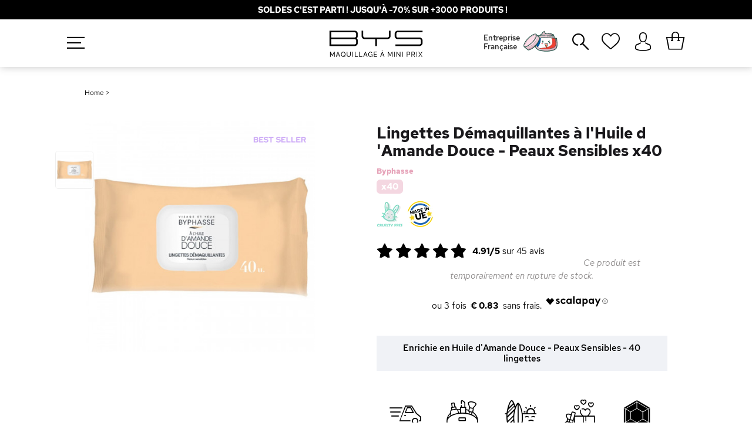

--- FILE ---
content_type: text/html; charset=UTF-8
request_url: https://www.bysmaquillage.fr/lingettes-demaquillantes-a-l-huile-d-amande-douce-peaux-sensibles-40u/
body_size: 37463
content:

<!DOCTYPE html>
<html lang="fr" id="top" class="no-js">
<head>
    <meta http-equiv="Content-Type" content="text/html; charset=utf-8"/>
<title>Lingettes Démaquillantes à l'Huile d'Amande Douce</title>
<meta name="description" content="Les Lingettes Démaquillantes à l'Huile d'Amande Douce vont prendre soin des peaux sensibles grâce aux vertus hydratantes & protectrices de l'amande"/>
<meta name="keywords" content=""/>
<meta name="robots" content="INDEX,FOLLOW"/>
<meta name="viewport" content="initial-scale=1.0, width=device-width" />
<meta name="google-site-verification" content="UBjkk_Hc57HeOpYIxPlUnp-PHr3zIk-r0ZjPqyE1SBA" />
<link rel="apple-touch-icon" sizes="57x57" href="https://www.bysmaquillage.fr/media/wysiwyg/favicon/apple-icon-57x57.png">
<link rel="apple-touch-icon" sizes="60x60" href="https://www.bysmaquillage.fr/media/wysiwyg/favicon/apple-icon-60x60.png">
<link rel="apple-touch-icon" sizes="72x72" href="https://www.bysmaquillage.fr/media/wysiwyg/favicon/apple-icon-72x72.png">
<link rel="apple-touch-icon" sizes="76x76" href="https://www.bysmaquillage.fr/media/wysiwyg/favicon/apple-icon-76x76.png">
<link rel="apple-touch-icon" sizes="114x114" href="https://www.bysmaquillage.fr/media/wysiwyg/favicon/apple-icon-114x114.png">
<link rel="apple-touch-icon" sizes="120x120" href="https://www.bysmaquillage.fr/media/wysiwyg/favicon/apple-icon-120x120.png">
<link rel="apple-touch-icon" sizes="144x144" href="https://www.bysmaquillage.fr/media/wysiwyg/favicon/apple-icon-144x144.png">
<link rel="apple-touch-icon" sizes="152x152" href="https://www.bysmaquillage.fr/media/wysiwyg/favicon/apple-icon-152x152.png">
<link rel="apple-touch-icon" sizes="180x180" href="https://www.bysmaquillage.fr/media/wysiwyg/favicon/apple-icon-180x180.png">
<link rel="icon" type="image/png" sizes="192x192"  href="https://www.bysmaquillage.fr/media/wysiwyg/favicon/android-icon-192x192.png">
<link rel="icon" type="image/png" sizes="32x32" href="https://www.bysmaquillage.fr/media/wysiwyg/favicon/favicon-32x32.png">
<link rel="icon" type="image/png" sizes="96x96" href="https://www.bysmaquillage.fr/media/wysiwyg/favicon/favicon-96x96.png">
<link rel="icon" type="image/png" sizes="16x16" href="https://www.bysmaquillage.fr/media/wysiwyg/favicon/favicon-16x16.png">


<link rel="preconnect" href="//www.googletagmanager.com" crossorigin>
<link rel="dns-prefetch" href="//www.googletagmanager.com" crossorigin>
<meta name="p:domain_verify" content="ATSVfGpzh47RhtlGFljioNadYS1p3yoH"/>

    <link rel="manifest" href="https://www.bysmaquillage.fr/webapp/bysmaquillage/manifest.json">

    <meta name="apple-mobile-web-app-title" content="BYS Maquillage">
    <meta name="apple-mobile-web-app-capable" content="yes" />
    <meta name="theme-color" content="#19181b">

    <!-- Sreen Splash -->
    <link rel="apple-touch-startup-image" href="webapp/bysmaquillage/splash/launch-640x1136.png" media="(device-width: 320px) and (device-height: 568px) and (-webkit-device-pixel-ratio: 2) and (orientation: portrait)">
    <link rel="apple-touch-startup-image" href="webapp/bysmaquillage/splash/launch-750x1294.png" media="(device-width: 375px) and (device-height: 667px) and (-webkit-device-pixel-ratio: 2) and (orientation: portrait)">
    <link rel="apple-touch-startup-image" href="webapp/bysmaquillage/splash/launch-1242x2148.png" media="(device-width: 414px) and (device-height: 736px) and (-webkit-device-pixel-ratio: 3) and (orientation: portrait)">
    <link rel="apple-touch-startup-image" href="webapp/bysmaquillage/splash/launch-1125x2436.png" media="(device-width: 375px) and (device-height: 812px) and (-webkit-device-pixel-ratio: 3) and (orientation: portrait)">
    <link rel="apple-touch-startup-image" href="webapp/bysmaquillage/splash/launch-1536x2048.png" media="(min-device-width: 768px) and (max-device-width: 1024px) and (-webkit-min-device-pixel-ratio: 2) and (orientation: portrait)">
    <link rel="apple-touch-startup-image" href="webapp/bysmaquillage/splash/launch-1668x2224.png" media="(min-device-width: 834px) and (max-device-width: 834px) and (-webkit-min-device-pixel-ratio: 2) and (orientation: portrait)">
    <link rel="apple-touch-startup-image" href="webapp/bysmaquillage/splash/launch-2048x2732.png" media="(min-device-width: 1024px) and (max-device-width: 1024px) and (-webkit-min-device-pixel-ratio: 2) and (orientation: portrait)">

    <link rel="apple-touch-icon" sizes="180x180" href="webapp/bysmaquillage/icons/apple-touch-icon.png">

<meta name="msapplication-TileColor" content="#ffffff">
<meta name="msapplication-TileImage" content="https://www.bysmaquillage.fr/media/wysiwyg/favicon/ms-icon-144x144.png">
<meta name="theme-color" content="#ffffff">
<link rel="load" href="https://www.bysmaquillage.fr/skin/frontend/rwd/bys/css/fontawesome/fonts/bys-maquillage.woff2?v=22" as="font" type="font/woff2" crossorigin>
<link rel="load" href="https://www.bysmaquillage.fr/skin/frontend/rwd/bys/css/new-fontawesome/fonts/new-bys-maquillage.woff2?v=100" as="font" type="font/woff2" crossorigin>
<link rel="preload" href="https://www.bysmaquillage.fr/skin/frontend/rwd/bys/css/googlefont/redhat/red-hat-text-v3-latin-700.woff2" as="font" type="font/woff2" crossorigin>
<link rel="preload" href="https://www.bysmaquillage.fr/skin/frontend/rwd/bys/css/googlefont/redhat/red-hat-text-v3-latin-500.woff2" as="font" type="font/woff2" crossorigin>
<link rel="preload" href="https://www.bysmaquillage.fr/skin/frontend/rwd/bys/css/googlefont/redhat/red-hat-text-v3-latin-regular.woff2" as="font" type="font/woff2" crossorigin>
<link rel="stylesheet" type="text/css" href="https://www.bysmaquillage.fr/media/css_secure/aca2a17957cc7d1a0db95e0f53fadd7a.css?v=3.611" />
<link rel="stylesheet" type="text/css" href="https://www.bysmaquillage.fr/media/css_secure/08f42a088e296348ccf398bc7f344f9c.css?v=3.611" media="all" />
<link rel="canonical" href="https://www.bysmaquillage.fr/lingettes-demaquillantes-a-l-huile-d-amande-douce-peaux-sensibles-40u/" />

<link rel="alternate" hreflang="fr-FR" href="https://www.bysmaquillage.fr/lingettes-demaquillantes-a-l-huile-d-amande-douce-peaux-sensibles-40u/" />
<link rel="alternate" hreflang="es-ES" href="https://www.bysmaquillaje.es/toallitas-desmaquillantes-aceite-de-almendra-dulce-pieles-sensibles-x40/" />



<!-- Google Tag Manager -->
<script data-footer-js-skip="true">(function(w,d,s,l,i){w[l]=w[l]||[];w[l].push({'gtm.start':
new Date().getTime(),event:'gtm.js'});var f=d.getElementsByTagName(s)[0],
j=d.createElement(s),dl=l!='dataLayer'?'&l='+l:'';j.async=true;j.src=
'https://www.googletagmanager.com/gtm.js?id='+i+dl;f.parentNode.insertBefore(j,f);
})(window,document,'script','dataLayer','GTM-W7MTQ73');</script>
<!-- End Google Tag Manager -->
    <!-- Facebook Pixel Code -->
    <noscript><img height="1" width="1" style="display:none"
                   src="https://www.facebook.com/tr?id=1674959386120295&ev=PageView&noscript=1"
        /></noscript>
    <!-- End Facebook Pixel Code -->


    

            <script type="text/javascript" data-footer-js-skip="true">
            //<![CDATA[
            (function(i,s,o,g,r,a,m){i['GoogleAnalyticsObject']=r;i[r]=i[r]||function(){
                    (i[r].q=i[r].q||[]).push(arguments)},i[r].l=1*new Date();a=s.createElement(o),
                m=s.getElementsByTagName(o)[0];a.async=1;a.src=g;m.parentNode.insertBefore(a,m)
            })(window,document,'script','//www.google-analytics.com/analytics.js','ga');
            
            ga('create', 'UA-38010176-2', 'auto');
            
ga('set', 'contentGroup1', 'Accessoires|Visage |Démaquillage');

            ga('send', 'pageview');


                        //]]>
        </script>
        <!-- END GOOGLE UNIVERSAL ANALYTICS CODE -->
        <link rel="canonical" href="https://www.bysmaquillage.fr/lingettes-demaquillantes-a-l-huile-d-amande-douce-peaux-sensibles-40u/" />

<link rel="alternate" hreflang="fr-FR" href="https://www.bysmaquillage.fr/lingettes-demaquillantes-a-l-huile-d-amande-douce-peaux-sensibles-40u/" />
<link rel="alternate" hreflang="es-ES" href="https://www.bysmaquillaje.es/toallitas-desmaquillantes-aceite-de-almendra-dulce-pieles-sensibles-x40/" />
 <!-- BEGIN WEBART GTM PRODUCT -->
 <!-- Criteo Product dataLayer -->
 <!-- END Criteo Product dataLayer -->
 <!-- END WEBART GTM PRODUCT -->

<meta property="og:type" content="product"/>
<meta property="og:title" content="Lingettes Démaquillantes à l'Huile d 'Amande Douce - Peaux Sensibles x40"/>
<meta property="og:description" content="Les Lingettes Démaquillantes à l'Huile d'Amande Douce Peaux Sensibles Byphasse vont démaquiller et prendre soin des peaux sensibles grâce aux vertus hydratantes et protectrices de l'amande douce. Maxi format 40 lingettes démaquillantes."/>
<meta property="og:url" content="https://www.bysmaquillage.fr/lingettes-demaquillantes-a-l-huile-d-amande-douce-peaux-sensibles-40u/"/>
<meta property="product:price:amount" content="2.5"/>
<meta property="product:price:currency" content="EUR"/>
<meta property="og:rating_scale" content="10"/>
<meta property="og:rating" content="9.8"/>
<meta property="og:rating_count" content="45"/>
<meta property="og:image" content="https://www.bysmaquillage.fr/media/catalog/product/cache/1/image/9df78eab33525d08d6e5fb8d27136e95/l/i/lingettes-demaquillantes-huile-amande-douce-1.jpg"/>
<meta property="og:brand" content="Byphasse"/>
<meta property="og:site_name" content="BYS Maquillage - Maquillage pas cher à partir de 1€"/>
<meta property="og:category" content="Nettoyants et Démaquillants pour le Visage"/>
<meta property="og:condition" content="new"/>
<meta property="twitter:site" content="bysmaquillage"/>
<meta property="twitter:creator" content="bysmaquillage"/>
<meta property="twitter:card" content="product"/>
<meta property="twitter:title" content="Lingettes Démaquillantes à l'Huile d 'Amande Douce - Peaux Sensibles x40"/>
<meta property="twitter:description" content="Les Lingettes Démaquillantes à l'Huile d'Amande Douce Peaux Sensibles Byphasse vont démaquiller et prendre soin des peaux sensibles grâce aux vertus hydratantes et protectrices de l'amande douce. Maxi format 40 lingettes démaquillantes."/>
<meta property="twitter:url" content="https://www.bysmaquillage.fr/lingettes-demaquillantes-a-l-huile-d-amande-douce-peaux-sensibles-40u/"/>
<meta property="twitter:label1" content="Price"/>
<meta property="twitter:data1" content="2.5"/>
<meta property="twitter:label2" content="Availability"/>
<meta property="twitter:data2" content=""/>
<meta property="og:image" 
	  content="https://www.bysmaquillage.fr/media/catalog/product/cache/1/image/9df78eab33525d08d6e5fb8d27136e95/h/u/huile-seche-lissante-argan-format-cabine-avion-100ml.jpg"/>
<meta property="og:image:width" content="265">
<meta property="og:image:height" content="265">



  <!--[if IE]>
    <script type="text/javascript" src="https://www.bysmaquillage.fr/skin/frontend/base/default/js/promise-polyfill.js" data-footer-js-skip="true"></script>
  <![endif]-->
  


    <!-- Bing Remarketing Tag --><noscript><img src="//bat.bing.com/action/0?ti=5710123&Ver=2" height="0" width="0" style="display:none; visibility: hidden;" /></noscript>
    </head>
<body class=" catalog-product-view catalog-product-view product-lingettes-demaquillantes-a-l-huile-d-amande-douce-peaux-sensibles-40u fr_fr">
<!-- Google Tag Manager (noscript) -->
<noscript><iframe src="https://www.googletagmanager.com/ns.html?id=GTM-W7MTQ73"
height="0" width="0" style="display:none;visibility:hidden"></iframe></noscript>
<!-- End Google Tag Manager (noscript) --><div class="wrapper">
        <noscript>
        <div class="global-site-notice noscript">
            <div class="notice-inner">
                <p>
                    <strong>JavaScript seems to be disabled in your browser.</strong><br />
                    Javascript doit être activé dans votre navigateur pour utiliser toutes les fonctionnalités de ce site.                </p>
            </div>
        </div>
    </noscript>
    <div class="page">
        


<header id="header" class="page-header sticky countDownActif">
        <div id="bysCount">
                            <style>
#contentderoulant-countdown {
    z-index: 99999;
    position: relative;
    display: none;
    padding: 45px 0 55px 0;
    background: #fff;
    color: #000;
    font-size: 15px;
    position: fixed;
    width: 100%;

    -moz-box-shadow: 0 -6px 90px rgba(0, 0, 0, 0.4);
    -webkit-box-shadow: 0 -6px 90px rgb(0 0 0 / 40%);
    box-shadow: 0 -6px 90px rgb(0 0 0 / 40%);
}

div#sutunam-countdown {
    cursor: pointer;
}

.countButton a {
    margin: 0 12px;
}

div#contentderoulant-countdown p {
    max-width: 50%;
    margin: auto;
}

@media screen and (max-width: 1030px) {
    .countButton{
        display: flex;
    }
    div#contentderoulant-countdown p {
        max-width: 90%;
    }
    #contentderoulant-countdown {
        left: 0;
        top: 42px;
    }
    div#contentderoulant-countdown a {
        margin-bottom: 15px!important;
    }
    .countButton{
        flex-direction: column;
    }
}

</style>




                                

            <a href="https://www.bysmaquillage.fr/soldes-maquillage/" id="header-countdown-link">
            <div class="header-countdown" id="sutunam-countdown">

                
                <div class="content-countdown">
                    <p style="text-align: center;"><strong>SOLDES C'EST PARTI ! Jusqu'à -70% sur +3000 produits !</strong>                </div>
            </div>
            <span class="clearfix"></span>
        </a>


                        </div>
    <div id="headerFlot">
        <div class="page-header-container ">
                                    <a class="logo" href="https://www.bysmaquillage.fr/">
                <img class="large wlazy" alt="Cosmétique & Maquillage pas cher"
                     src="https://www.bysmaquillage.fr/skin/frontend/rwd/bys/images/Logo-BYS-Maquillage.png"
                     srcset="https://www.bysmaquillage.fr/skin/frontend/rwd/bys/images/Logo-BYS-Maquillage-2x.png 2x"
                     width="600" height="234" />
            </a>
            
            
            <p class="headerButtonNav"><i class="fa-hamburger-1"></i></p>

                                    <div class="skip-links">
                <div class="account-cart-wrapper">
                    
                        <a href="https://www.bysmaquillage.fr/customer/account/" data-target-element="#header-account" class="skip-link skip-account accountOut" title="Mon Compte">
                            <span class="label"><i class="fa-avatar" aria-hidden="true"></i></span>
                        </a>
                                        
                                        <div class="header-minicart" title="Mon Panier">
                        <div data-target-element="#header-cart" class="skip-link skip-cart  no-count">

    <div class="wrapCtx">
                        <div class="icon-cart">
            <span class="count">0</span>
            <i class="shopping-bag-2" data-icon="}" aria-hidden="true"></i>
        </div>
                            </div>
</div>
<div id="header-cart" class="block block-cart skip-content">
    

<div class="minicart-wrapper">
    <div>
        <i class="fa-close miniCart"></i>
        <a href="https://www.bysmaquillage.fr/checkout/cart/">
            <p class="titleMiniCart">Mon Panier<i class="shopping-bag-2" data-icon="}" aria-hidden="true"></i></p>
        </a>
    </div>

    <p class="block-subtitle">
        Derniers articles ajoutés        <a class="close skip-link-close" href="#" title="Fermer">×</a>
    </p>



                        
                    <p class="giftMiniMessage">
                Plus que <b><span class="price">29,00 €</span> </b>avant de recevoir votre <span>Masque Visage</span>            </p>
        
        <div class="giftMini">
            <progress id="progress-bar" min="1" max="100" value="0"></progress>
            <div class="progressGift">
                                    <div id="oneGift">
                        <p class="progressGiftName">Masque Visage</p>
                        <p class="progressGiftPrice">29€</p>
                                            </div>
                                    <div id="oneGift">
                        <p class="progressGiftName">Contour Yeux</p>
                        <p class="progressGiftPrice">39€</p>
                                            </div>
                                    <div id="oneGift">
                        <p class="progressGiftName">Crème Main</p>
                        <p class="progressGiftPrice">49€</p>
                                            </div>
                                    <div id="oneGift">
                        <p class="progressGiftName">Mascara Volume</p>
                        <p class="progressGiftPrice">69€</p>
                                            </div>
                                    <div id="oneGift">
                        <p class="progressGiftName">Palette Berries 2</p>
                        <p class="progressGiftPrice">99€</p>
                                            </div>
                                    <div id="oneGift">
                        <p class="progressGiftName">Coffret Gingerbread</p>
                        <p class="progressGiftPrice">150€</p>
                                            </div>
                            </div>
        </div>
    

        	            <p class="empty">Votre panier est vide.</p>
    </div>
</div>
                    </div>
                </div>
            </div>


                                    <div id="header-account" class="skip-content">
                <div class="links">
        <ul>
                                    <li class="first" ><a href="https://www.bysmaquillage.fr/customer/account/" title="Mon compte" id="j2t-toplink-login">Mon compte</a></li>
                                                <li ><a href="https://www.bysmaquillage.fr/wishlist/" title="Ma wishlist" >Ma wishlist</a></li>
                                                <li ><a href="https://www.bysmaquillage.fr/checkout/cart/" title="Mon panier" class="top-link-cart">Mon panier</a></li>
                                                <li ><a href="https://www.bysmaquillage.fr/checkout/" title="Commander" class="top-link-checkout">Commander</a></li>
                                                <li ><a href="https://www.bysmaquillage.fr/customer/account/create/" title="S'enregistrer" >S'enregistrer</a></li>
                                                <li class=" last" ><a href="https://www.bysmaquillage.fr/customer/account/login/" title="Connexion" >Connexion</a></li>
                        </ul>
</div>
            </div>
                    </div>

                <div class="backCart"></div>

                    <div id="header-nav" class="skip-content">

                                    <a href="/qui-sommes-nous/#pme-francaise" onclick="ga('send', 'event', 'Click', 'Entreprise Française Menu (Desktop)');">
                        <div class="header-flag">
                            <p>Entreprise<br>Française</p>
                            <img class="french-flag" alt="Entreprise Française" src="/media/wysiwyg/creme-hydratante-france.svg" width="60" height="60">
                        </div>
                    </a>
                
                                                                <div id="header-search" class="skip-content">
                    
<form id="search_mini_form" action="https://www.bysmaquillage.fr/catalogsearch/result/" method="get">
    <div class="input-box">
        <label for="search">Rechercher :</label>
        <input id="search" type="search" name="q" value="" class="input-text required-entry searchbox-doofinder" maxlength="128" placeholder="Que recherchez-vous ?" style="color: #656565;"  autocomplete="off"
				onfocus="this.placeholder=''"    
				onblur="this.placeholder = 'Que recherchez-vous ?'" />
        <button id="search_mini_form_button" type="submit" title="Chercher" class="button search-button">
            <span><span>Chercher</span></span>
            <i class="fa fa-search-2"></i>
        </button>
        <div id="search_autocomplete" class="search-autocomplete"></div>
    </div>
</form>
                </div>
                
                
                
                                    <a class="navWishlist" href="https://www.bysmaquillage.fr/wishlist/" title="Ma Wishlist"><i class="fa-heart-1" aria-hidden="true"></i></a>
                            </div>
            </div>


</header>


            <div class="main-container col1-layout">
            <div class="main">
                                
                                <div class="col-main">
                                        






<!--suppress ALL -->
<div id="messages_product_view"></div>


<div id="breadcrumb">
            
    <a href='https://www.bysmaquillage.fr/'>Home</a> >
                                        </div>


<div class="product-essentials-mobile">

        <div class="product-name">
        <h1 class="h1">Lingettes Démaquillantes à l'Huile d 'Amande Douce - Peaux Sensibles x40</h1>

        <div class="contAndBrand">
            
                                                    <a href='https://www.bysmaquillage.fr/nos-marques/collection-byphasse/'>
                                    <p class="brandList">Byphasse</p>
                                    </a>
                
            
                                                 <span class="contenance">x40</span>                                    </div>

    </div>

        <div class="extra-info">
        








    <div class="product-label-circle">
        <div onclick="ga('send', 'event', 'Label', 'Click', 'Label');"  id="product-label-cruelty-free-pologne" class="product-info-label" title="Ce produit est certifié non testé sur les animaux."></div>
    </div>









    <div class="product-label-circle">
        <div onclick="ga('send', 'event', 'Label', 'Click', 'Label');"  id="product-label-fabriqueeu" class="product-info-label" title="Ce produit est certifié fabriqué en Union Européenne. "></div>
    </div>




<div class="clear"></div>
    </div>

        <div class="extra-info">
        
    

                        <div class="ratings">
                <div class="rating-box">
                    <div class="rating" style="width:98.2%"></div>
                </div>
                <div class="rating-text">
                    <span class="rating-number">4.91/5</span> sur
                    <span>45</span> avis
                </div>
                <div class="rating-text-cat">
                    <span>(45)</span>
                </div>
            </div>
            

    </div>

</div>




<div class="product-view ">
    <div class="product-essential">

        <form action="https://www.bysmaquillage.fr/checkout/cart/add/uenc/aHR0cHM6Ly93d3cuYnlzbWFxdWlsbGFnZS5mci9saW5nZXR0ZXMtZGVtYXF1aWxsYW50ZXMtYS1sLWh1aWxlLWQtYW1hbmRlLWRvdWNlLXBlYXV4LXNlbnNpYmxlcy00MHUvP19fX1NJRD1V/product/6230/form_key/OvHBKQPVIjAUYNTd/" method="post" id="product_addtocart_form">

            <input name="form_key" type="hidden" value="OvHBKQPVIjAUYNTd" />
            <div class="no-display">
                <input type="hidden" name="product" value="6230" />
                <input type="hidden" name="related_product" id="related-products-field" value="" />
            </div>

                        <div class="product-img-box">
                

<div class="product-image product-image-zoom">

    
    

            <div class="product-label">
            
                            <p class="isNew">
                    <img src="https://www.bysmaquillage.fr/media/wysiwyg/label-best-seller.png" alt=""/>
                </p>
                    </div>
    

        
                    
    <div class="product-image-gallery">
        <a id="imagelink-main" href="https://www.bysmaquillage.fr/media/catalog/product/l/i/lingettes-demaquillantes-huile-amande-douce-1.jpg" class="fancygallery" data-fancybox-group="fancygallery">
            <i class="preloader spinner-rose"></i>
            <img id="image-main"
                 class="gallery-image visible"
                 width="450"
                 height="450"
                 src="https://www.bysmaquillage.fr/media/catalog/product/cache/1/image/450x450/9df78eab33525d08d6e5fb8d27136e95/l/i/lingettes-demaquillantes-huile-amande-douce-1.jpg"
                 data-zoom-image="https://www.bysmaquillage.fr/media/catalog/product/l/i/lingettes-demaquillantes-huile-amande-douce-1.jpg"
                 alt="Lingettes Démaquillantes à l'Huile d 'Amande Douce Peaux Sensibles 40U "
                 title="Lingettes Démaquillantes à l'Huile d 'Amande Douce Peaux Sensibles 40U" />
        </a>

                                
                        <a id="imagelink-0"
               href="javascript:void(0)"
                 >
                <i class="preloader spinner-rose"></i>
                <img id="image-0"
                     class="gallery-image blurred"
                     width="450"
                     height="450"
                     src="https://www.bysmaquillage.fr/media/catalog/product/cache/1/thumbnail/65x65/9df78eab33525d08d6e5fb8d27136e95/l/i/lingettes-demaquillantes-huile-amande-douce-1.jpg"
                     data-src="https://www.bysmaquillage.fr/media/catalog/product/l/i/lingettes-demaquillantes-huile-amande-douce-1.jpg"
                     data-srcset="https://www.bysmaquillage.fr/media/catalog/product/l/i/lingettes-demaquillantes-huile-amande-douce-1.jpg"
                     data-zoom-image="https://www.bysmaquillage.fr/media/catalog/product/l/i/lingettes-demaquillantes-huile-amande-douce-1.jpg"
                     alt="Lingettes Démaquillantes à l'Huile d 'Amande Douce Peaux Sensibles 40U"
                     title="Lingettes Démaquillantes à l'Huile d 'Amande Douce Peaux Sensibles 40U" /></a>
                        </div>


        <!-- $j : Quantity image is visible-->
                                                        
                    <div class="more-views">
                                    <ul class="product-image-thumbs">
                                                                            <li>
                                <a class="thumb-link" href="#" title="Lingettes Démaquillantes à l'Huile d 'Amande Douce Peaux Sensibles 40U"
                                   data-image-index="0">
                                    <span class="mediaDot" id="mediaDot1"></span>
                                    <img
                                        src="https://www.bysmaquillage.fr/media/catalog/product/cache/1/thumbnail/65x65/9df78eab33525d08d6e5fb8d27136e95/l/i/lingettes-demaquillantes-huile-amande-douce-1.jpg"
                                        width="65" height="65" alt="Lingettes Démaquillantes à l'Huile d 'Amande Douce Peaux Sensibles 40U"/>
                                </a>
                            </li>
                                                                                                </ul>
                            </div>
    

</div>
            </div>

            <div class="product-shop">

                                        <div class="product-name">

                        <h1 class="h1">Lingettes Démaquillantes à l'Huile d 'Amande Douce - Peaux Sensibles x40</h1>

                        <div class="contAndBrand">
                            
                                                                                                    <a href='https://www.bysmaquillage.fr/nos-marques/collection-byphasse/'>
                                                                    <p class="brandList">Byphasse</p>
                                                                    </a>
                                
                            
                                                                                                 <span class="contenance">x40</span>                                                                                    </div>

                                                
                    </div>

                                                                <div class="extra-info">
                            








    <div class="product-label-circle">
        <div onclick="ga('send', 'event', 'Label', 'Click', 'Label');"  id="product-label-cruelty-free-pologne" class="product-info-label" title="Ce produit est certifié non testé sur les animaux."></div>
    </div>









    <div class="product-label-circle">
        <div onclick="ga('send', 'event', 'Label', 'Click', 'Label');"  id="product-label-fabriqueeu" class="product-info-label" title="Ce produit est certifié fabriqué en Union Européenne. "></div>
    </div>




<div class="clear"></div>
                        </div>
                    
                                                                <div class="extra-info">
                            
    

                        <div class="ratings">
                <div class="rating-box">
                    <div class="rating" style="width:98.2%"></div>
                </div>
                <div class="rating-text">
                    <span class="rating-number">4.91/5</span> sur
                    <span>45</span> avis
                </div>
                <div class="rating-text-cat">
                    <span>(45)</span>
                </div>
            </div>
            

                        </div>
                    
                                        
                                                            
                    


                                                                                    

                                                                                
                        <div class="product-bottom-wrap">

                                                        <div class="product-options-bottom">

                                                                
                                                                                                <div class="add-to-box ">

                                                                                                            

                                                                            <p class="out-of-stock-alert">Ce produit est temporairement en rupture de stock.</p>
                                                                    </div>

                            </div>

                                                                                    


                                                                                                                        <div class="scalaText mobile"></div>
                                <div class="scalaText2 mobile"><p>dès 49€ d'achat.</p></div>
                            

                                                        

                                                                                    

                                                                                    
                            

                                                                                                                    <div class="product-plus">
                                    <p>Enrichie en Huile d'Amande Douce - Peaux Sensibles - 40 lingettes</p>
                                </div>
                            

                                                                                    

                                                                                        

            
                    



            

                        

        
                
    
                                        

                                                            <div class="product-bottom-left">

                                                                        


                                                                                                                <div class="product-list-gift">

                                                
                                                                                                        <div class="shipping-conditions">
                                                        <i class="fa-icocar-large"></i>
                                                        <a href="/garanties-livraison/">
                                                            <span class="value"><strong>Livraison offerte</strong> à partir de 49€</span>
                                                        </a>
                                                    </div>

                                                    <div class="shipping-conditions">
                                                        <i class="fa-make-up-bag"></i>
                                                        <a href="/garanties-livraison/">
                                                            <span class="value">Dans votre salle de bain <strong>en 48h</strong></span>
                                                        </a>
                                                    </div>

                                                                                                        <div class="availability in-stock">
                                                        <i class="fa-planche-de-surf"></i>
                                                        <span class="value">En <strong>stock en France</strong> au Pays Basque</span>
                                                     </div>

                                                
                                                                                                                                                                                                    <div class="picto-cadeaux">
                                                        <i class="fa-gift-box"></i>
                                                        <span>Prochain <strong>cadeau</strong> dans <span class="price">29,00 €</span></span>
                                                    </div>
                                                

                                                                                                <div class="picto-club">
                                                    <i class="fa fa-rubys-2"></i>
                                                    <a href="/club-fidelite-bys/">
                                                        <p class="j2t-loyalty-points inline-points">Ce produit vous rapporte <span id='j2t-pts'>25</span>  Rubys</p>                                                    </a>
                                                </div>
                                        </div>
                                    
                                                                        
                                </div>
                            
                                                            <p id="more-popup-form-product"><i class="fa-conversation"></i>Besoin d'aide pour choisir votre produit ? Posez-nous vos questions ici</p>
                            
                        </div>

                    

                                                                                
            </div>


        </form>


                    <div class="popup-form-product">
                <form action="/contacts/index/post/" id="contactForm" method="post" class="scaffold-form" enctype="multipart/form-data">
                    <div class="fieldset">

                                                                                                
                                <input name="productForm" type="hidden"/>
                                <input name="productName" type="hidden" value="BYP/1000028006 - Lingettes Démaquillantes à l'Huile d 'Amande Douce - Peaux Sensibles x40"/>
                                <input name="url" type="hidden" value="lingettes-demaquillantes-a-l-huile-d-amande-douce-peaux-sensibles-40u/"/>

                                <div class="popup-form-product-grid">
                                    <div class="popup-form-product-grid-item">
                                        <div class="field">
                                            <label for="name" class="required"><em>*</em>Nom & Prénom</label>
                                            <div class="input-box">
                                                <input name="name" id="name" title="Nom" value="" class="input-text required-entry" type="text" required/>
                                            </div>
                                        </div>
                                        <div class="field">
                                            <label for="email" class="required"><em>*</em>E-mail</label>
                                            <div class="input-box">
                                                <input name="email" id="email" title="E-mail" value="" class="input-text required-entry validate-email" type="email" autocapitalize="off" autocorrect="off" spellcheck="false"  required/>
                                            </div>
                                        </div>
                                    </div>

                                    <div class="popup-form-product-grid-item">
                                        <div class="field">
                                            <label for="comment" class="required"><em>*</em>Expliquez-nous vos besoins ici</label>
                                            <textarea name="comment" id="comment" class="required-entry input-text" required></textarea>
                                        </div>
                                    </div>
                                </div>

                                <div id="g-recaptcha-li">
                                      <div id="g-recaptcha-wrap"><div id="g-recaptcha-element"></div><div id="g-recaptcha-msg"></div></div>                                </div>

                                <button type="submit" title="Valider" class="button fields"><span><span>Envoyer ma demande</span></span></button>
                    </div>
                </form>
            </div>
        

    </div>

    

                <div class="product-collateral toggle-content tabs" id="tabs">
                            <dl id="collateral-tabs" class="collateral-tabs">
                                            <dt class="tab">
                            <span>Informations Produit</span>
                            <i class="fa fa-bys-plus-thin"></i>
                            <i class="fa fa-bys-minus-thin"></i>
                        </dt>
                        <dd class="tab-container">
                            <div class="tab-content">


    <h2>Description</h2>
    <div class="std">
        <p class="productSubTitle">Description</p>
        <p>Les Lingettes Démaquillantes à l'Huile d'Amande Douce Peaux Sensibles Byphasse vont démaquiller et prendre soin des peaux sensibles grâce aux vertus hydratantes et protectrices de l'amande douce. Maxi format 40 lingettes démaquillantes.</p>    </div>


    <h2>Composition</h2>
    <div class="std">
        <p class="productSubTitle">Composition</p>

        
        <div id="composition-container">
            <div id="full-text" style="display:none;">Aqua (Water), Cetearyl Isononanoate, Cetearyl Alcohol, Ceteareth-20, Glycerin, Glyceryl Stearate, Ceteareth-12, Cetyl Palmitate, Phenoxyethanol, Sodium Benzoate, Parfum (Fragrance), Citric Acid, Prunus Amygdalus Dulcis (Sweet Almond) Oil, Tocopheryl Acetate, Sodium Dehydroacetate, Sodium Metabisulfite, Hexyl Cinnamal, Limonene, Alpha-Isomethyl Ionone, Linalool.</div>
            <div id="short-text"></div>
            <span id="dots">...</span>
            <span id="read-more">Lire la suite</span>
        </div>

                    <br><br><p>Contenance : x40</p>
            </div>

<span class="clearBoth"></span></div>
                        </dd>
                    
                                                        </dl>
                    </div>
    

        



                    <p class="productSubTitle instaTitleView">L'INSTASPHÈRE</p>
        <p class="productSubTitle instaTitleView instaProductTitle">#bysmaquillage</p>

            <div class="tab-container insta">
            <div class="instaGrid  "></div>
        </div>
    

        


                
        <div class="box-collateral box-up-sell bxSimilarProductsInProduct">
            <div class="inner">
                

            
                    


            
    
    

        <p class="productSubTitle">Vous pourriez aussi aimer</p>

    <div class="category-products" style="margin-bottom: 60px;">

                        <div class="products-grid-wrap products-grid">

            <div class="owl-carousel upsellBys">
                
                    <div class="item last id6178">

                        <a href="https://www.bysmaquillage.fr/lingettes-demaquillantes-waterproof-peaux-sensibles-25u/" title="Lingettes demaquillantes waterproof pas cher Byphasse" class="product-image" data-id="BYP/1000028013" data-name="Lingettes Démaquillantes Waterproof - Peaux Sensibles x25" data-qty="1">

                                                                                    
                            <img
                                class="LazyLoad select_item"
                                id="product-collection-image-6178"
                                src="https://www.bysmaquillage.fr/media/bys/blank.gif"
                                data-src="https://www.bysmaquillage.fr/media/catalog/product/cache/1/small_image/235x/9df78eab33525d08d6e5fb8d27136e95/l/i/lingettes-demaquillantes-waterproof-pas-cher-byphasse.jpg"
                                                                alt="Lingettes demaquillantes waterproof pas cher Byphasse"
                            />
                        </a>


                        <div class="product-meta">
                            

                                                        

                                                                                    
                                                                                                                                                                                        
                            <div class="productLabel">
                                                        </div>

                            
                        </div>

                        <div class="product-info">
                            <h3 class="product-name"><a href="https://www.bysmaquillage.fr/lingettes-demaquillantes-waterproof-peaux-sensibles-25u/" class="select_item" title="Lingettes Démaquillantes Waterproof - Peaux Sensibles x25" data-qty="1" data-id="BYP/1000028013" data-name="Lingettes Démaquillantes Waterproof - Peaux Sensibles x25">Lingettes Démaquillantes Waterproof - Peaux Sensibles x25</a></h3>
                            <div class="priceStars">
                                


                        
    <div class="price-box">
                                                
                <!-- BysDev -->
                                    <span class="regular-price" id="product-price-6178-new">
                                                    <span class="price">2,50 €</span>                                            </span>        
                                         
        </div>

                                <div class="starCouleurWrapper">
                                    
    

                        <div class="ratings">
                <div class="rating-box">
                    <div class="rating" style="width:98.2%"></div>
                </div>
                <div class="rating-text">
                    <span class="rating-number">4.91/5</span> sur
                    <span>34</span> avis
                </div>
                <div class="rating-text-cat">
                    <span>(34)</span>
                </div>
            </div>
            

                                </div>
                            </div>
                                                                <div class="actions">
                                                                                    <button type="button" title="Commander" class="image-btn" onclick="setLocation('https://www.bysmaquillage.fr/checkout/cart/add/uenc/aHR0cHM6Ly93d3cuYnlzbWFxdWlsbGFnZS5mci9saW5nZXR0ZXMtZGVtYXF1aWxsYW50ZXMtYS1sLWh1aWxlLWQtYW1hbmRlLWRvdWNlLXBlYXV4LXNlbnNpYmxlcy00MHUv/product/6178/form_key/OvHBKQPVIjAUYNTd/')">
                                                <p class="upsellAddCartButton">Ajouter au panier</p>
                                            </button>
                                                                            </div>
                        </div>

                    </div>
                
                    <div class="item last id6177">

                        <a href="https://www.bysmaquillage.fr/lingettes-demaquillantes-solution-micellaire-peaux-sensibles-25u/" title="Lingettes demaquillantes pas cher Byphasse" class="product-image" data-id="BYP/1000028012" data-name="Lingettes Démaquillantes Solution Micellaire - Peaux Sensibles x25" data-qty="1">

                                                                                    
                            <img
                                class="LazyLoad select_item"
                                id="product-collection-image-6177"
                                src="https://www.bysmaquillage.fr/media/bys/blank.gif"
                                data-src="https://www.bysmaquillage.fr/media/catalog/product/cache/1/small_image/235x/9df78eab33525d08d6e5fb8d27136e95/l/i/lingettes-demaquillantes-pas-cher-micellaires-byphasse.jpg"
                                                                alt="Lingettes demaquillantes pas cher Byphasse"
                            />
                        </a>


                        <div class="product-meta">
                            

                                                        

                                                                                    
                                                                                                                                                                                        
                            <div class="productLabel">
                                                        </div>

                            
                        </div>

                        <div class="product-info">
                            <h3 class="product-name"><a href="https://www.bysmaquillage.fr/lingettes-demaquillantes-solution-micellaire-peaux-sensibles-25u/" class="select_item" title="Lingettes Démaquillantes Solution Micellaire - Peaux Sensibles x25" data-qty="1" data-id="BYP/1000028012" data-name="Lingettes Démaquillantes Solution Micellaire - Peaux Sensibles x25">Lingettes Démaquillantes Solution Micellaire - Peaux Sensibles x25</a></h3>
                            <div class="priceStars">
                                


                        
    <div class="price-box">
                                                
                <!-- BysDev -->
                                    <span class="regular-price" id="product-price-6177-new">
                                                    <span class="price">2,50 €</span>                                            </span>        
                                         
        </div>

                                <div class="starCouleurWrapper">
                                    
    

                        <div class="ratings">
                <div class="rating-box">
                    <div class="rating" style="width:99%"></div>
                </div>
                <div class="rating-text">
                    <span class="rating-number">4.95/5</span> sur
                    <span>23</span> avis
                </div>
                <div class="rating-text-cat">
                    <span>(23)</span>
                </div>
            </div>
            

                                </div>
                            </div>
                                                                <div class="actions">
                                                                                    <button type="button" title="Commander" class="image-btn" onclick="setLocation('https://www.bysmaquillage.fr/checkout/cart/add/uenc/aHR0cHM6Ly93d3cuYnlzbWFxdWlsbGFnZS5mci9saW5nZXR0ZXMtZGVtYXF1aWxsYW50ZXMtYS1sLWh1aWxlLWQtYW1hbmRlLWRvdWNlLXBlYXV4LXNlbnNpYmxlcy00MHUv/product/6177/form_key/OvHBKQPVIjAUYNTd/')">
                                                <p class="upsellAddCartButton">Ajouter au panier</p>
                                            </button>
                                                                            </div>
                        </div>

                    </div>
                
                    <div class="item last id6618">

                        <a href="https://www.bysmaquillage.fr/lingettes-demaquillantes-proteines-de-lait-tous-types-de-peaux-x40/" title="Lingettes Démaquillantes aux Protéines de Lait - Tous Types de Peaux x40" class="product-image" data-id="BYP/1000028011" data-name="Lingettes Démaquillantes aux Protéines de Lait - Tous Types de Peaux x40" data-qty="1">

                                                                                    
                            <img
                                class="LazyLoad select_item"
                                id="product-collection-image-6618"
                                src="https://www.bysmaquillage.fr/media/bys/blank.gif"
                                data-src="https://www.bysmaquillage.fr/media/catalog/product/cache/1/small_image/235x/9df78eab33525d08d6e5fb8d27136e95/l/i/lingettes-demaquillantes-proteines-lait.jpg"
                                                                alt="Lingettes Démaquillantes aux Protéines de Lait - Tous Types de Peaux x40"
                            />
                        </a>


                        <div class="product-meta">
                            

                                                        

                                                                                    
                                                                                                                                                                                        
                            <div class="productLabel">
                                                        </div>

                            
                        </div>

                        <div class="product-info">
                            <h3 class="product-name"><a href="https://www.bysmaquillage.fr/lingettes-demaquillantes-proteines-de-lait-tous-types-de-peaux-x40/" class="select_item" title="Lingettes Démaquillantes aux Protéines de Lait - Tous Types de Peaux x40" data-qty="1" data-id="BYP/1000028011" data-name="Lingettes Démaquillantes aux Protéines de Lait - Tous Types de Peaux x40">Lingettes Démaquillantes aux Protéines de Lait - Tous Types de Peaux x40</a></h3>
                            <div class="priceStars">
                                


                        
    <div class="price-box">
                                                
                <!-- BysDev -->
                                    <span class="regular-price" id="product-price-6618-new">
                                                    <span class="price">2,50 €</span>                                            </span>        
                                         
        </div>

                                <div class="starCouleurWrapper">
                                    
    

                        <div class="ratings">
                <div class="rating-box">
                    <div class="rating" style="width:97.2%"></div>
                </div>
                <div class="rating-text">
                    <span class="rating-number">4.86/5</span> sur
                    <span>28</span> avis
                </div>
                <div class="rating-text-cat">
                    <span>(28)</span>
                </div>
            </div>
            

                                </div>
                            </div>
                                                                <div class="actions">
                                                                                    <button type="button" title="Commander" class="image-btn" onclick="setLocation('https://www.bysmaquillage.fr/checkout/cart/add/uenc/aHR0cHM6Ly93d3cuYnlzbWFxdWlsbGFnZS5mci9saW5nZXR0ZXMtZGVtYXF1aWxsYW50ZXMtYS1sLWh1aWxlLWQtYW1hbmRlLWRvdWNlLXBlYXV4LXNlbnNpYmxlcy00MHUv/product/6618/form_key/OvHBKQPVIjAUYNTd/')">
                                                <p class="upsellAddCartButton">Ajouter au panier</p>
                                            </button>
                                                                            </div>
                        </div>

                    </div>
                
                    <div class="item last id6621">

                        <a href="https://www.bysmaquillage.fr/lingettes-demaquillantes-a-l-eau-d-hamamelis-et-fleur-d-oranger-peaux-grasses-20u/" title="Lingettes Démaquillantes à l'Eau d'Hamamélis et Fleur d'Oranger - Peaux Grasses x20" class="product-image" data-id="BYP/1000028022" data-name="Lingettes Démaquillantes à l'Eau d'Hamamélis et Fleur d'Oranger - Peaux Grasses x20" data-qty="1">

                                                                                    
                            <img
                                class="LazyLoad select_item"
                                id="product-collection-image-6621"
                                src="https://www.bysmaquillage.fr/media/bys/blank.gif"
                                data-src="https://www.bysmaquillage.fr/media/catalog/product/cache/1/small_image/235x/9df78eab33525d08d6e5fb8d27136e95/l/i/lingettes-demaquillantes-peaux-grasses-1.jpg"
                                                                alt="Lingettes Démaquillantes à l'Eau d'Hamamélis et Fleur d'Oranger - Peaux Grasses x20"
                            />
                        </a>


                        <div class="product-meta">
                            

                                                        

                                                                                    
                                                                                                                                                                                        
                            <div class="productLabel">
                                                            <p class="isNew">
                                    <img class="LazyLoad" src="https://www.bysmaquillage.fr/media/bys/blank.gif" data-src="https://www.bysmaquillage.fr/media/wysiwyg/label-best-seller.png" alt=""/>
                                </p>
                                                        </div>

                            
                        </div>

                        <div class="product-info">
                            <h3 class="product-name"><a href="https://www.bysmaquillage.fr/lingettes-demaquillantes-a-l-eau-d-hamamelis-et-fleur-d-oranger-peaux-grasses-20u/" class="select_item" title="Lingettes Démaquillantes à l'Eau d'Hamamélis et Fleur d'Oranger - Peaux Grasses x20" data-qty="1" data-id="BYP/1000028022" data-name="Lingettes Démaquillantes à l'Eau d'Hamamélis et Fleur d'Oranger - Peaux Grasses x20">Lingettes Démaquillantes à l'Eau d'Hamamélis et Fleur d'Oranger - Peaux Grasses x20</a></h3>
                            <div class="priceStars">
                                


                        
    <div class="price-box">
                                                
                <!-- BysDev -->
                                    <span class="regular-price" id="product-price-6621-new">
                                                    <span class="price">1,50 €</span>                                            </span>        
                                         
        </div>

                                <div class="starCouleurWrapper">
                                    
    

                        <div class="ratings">
                <div class="rating-box">
                    <div class="rating" style="width:97.2%"></div>
                </div>
                <div class="rating-text">
                    <span class="rating-number">4.86/5</span> sur
                    <span>30</span> avis
                </div>
                <div class="rating-text-cat">
                    <span>(30)</span>
                </div>
            </div>
            

                                </div>
                            </div>
                                                                <div class="actions">
                                                                                    <button type="button" title="Commander" class="image-btn" onclick="setLocation('https://www.bysmaquillage.fr/checkout/cart/add/uenc/aHR0cHM6Ly93d3cuYnlzbWFxdWlsbGFnZS5mci9saW5nZXR0ZXMtZGVtYXF1aWxsYW50ZXMtYS1sLWh1aWxlLWQtYW1hbmRlLWRvdWNlLXBlYXV4LXNlbnNpYmxlcy00MHUv/product/6621/form_key/OvHBKQPVIjAUYNTd/')">
                                                <p class="upsellAddCartButton">Ajouter au panier</p>
                                            </button>
                                                                            </div>
                        </div>

                    </div>
                
                    <div class="item last id6619">

                        <a href="https://www.bysmaquillage.fr/lingettes-demaquillantes-a-l-aloe-vera-peaux-sensibles-20u/" title="Lingettes Démaquillantes à l'Aloe Vera - Peaux Sensibles x20 " class="product-image" data-id="BYP/1000028020" data-name="Lingettes Démaquillantes à l'Aloe Vera - Peaux Sensibles x20" data-qty="1">

                                                                                    
                            <img
                                class="LazyLoad select_item"
                                id="product-collection-image-6619"
                                src="https://www.bysmaquillage.fr/media/bys/blank.gif"
                                data-src="https://www.bysmaquillage.fr/media/catalog/product/cache/1/small_image/235x/9df78eab33525d08d6e5fb8d27136e95/l/i/lingettes-demaquillantes-peaux-sensibles-aloe-vera-1.jpg"
                                                                alt="Lingettes Démaquillantes à l'Aloe Vera - Peaux Sensibles x20 "
                            />
                        </a>


                        <div class="product-meta">
                            

                                                        

                                                                                    
                                                                                                                                                                                        
                            <div class="productLabel">
                                                            <p class="isNew">
                                    <img class="LazyLoad" src="https://www.bysmaquillage.fr/media/bys/blank.gif" data-src="https://www.bysmaquillage.fr/media/wysiwyg/label-best-seller.png" alt="BYS/EU - Best Seller"/>
                                </p>
                                                        </div>

                            
                        </div>

                        <div class="product-info">
                            <h3 class="product-name"><a href="https://www.bysmaquillage.fr/lingettes-demaquillantes-a-l-aloe-vera-peaux-sensibles-20u/" class="select_item" title="Lingettes Démaquillantes à l'Aloe Vera - Peaux Sensibles x20" data-qty="1" data-id="BYP/1000028020" data-name="Lingettes Démaquillantes à l'Aloe Vera - Peaux Sensibles x20">Lingettes Démaquillantes à l'Aloe Vera - Peaux Sensibles x20</a></h3>
                            <div class="priceStars">
                                


                        
    <div class="price-box">
                                                
                <!-- BysDev -->
                                    <span class="regular-price" id="product-price-6619-new">
                                                    <span class="price">1,50 €</span>                                            </span>        
                                         
        </div>

                                <div class="starCouleurWrapper">
                                    
    

                        <div class="ratings">
                <div class="rating-box">
                    <div class="rating" style="width:97.8%"></div>
                </div>
                <div class="rating-text">
                    <span class="rating-number">4.89/5</span> sur
                    <span>48</span> avis
                </div>
                <div class="rating-text-cat">
                    <span>(48)</span>
                </div>
            </div>
            

                                </div>
                            </div>
                                                                <div class="actions">
                                                                                    <button type="button" title="Commander" class="image-btn" onclick="setLocation('https://www.bysmaquillage.fr/checkout/cart/add/uenc/aHR0cHM6Ly93d3cuYnlzbWFxdWlsbGFnZS5mci9saW5nZXR0ZXMtZGVtYXF1aWxsYW50ZXMtYS1sLWh1aWxlLWQtYW1hbmRlLWRvdWNlLXBlYXV4LXNlbnNpYmxlcy00MHUv/product/6619/form_key/OvHBKQPVIjAUYNTd/')">
                                                <p class="upsellAddCartButton">Ajouter au panier</p>
                                            </button>
                                                                            </div>
                        </div>

                    </div>
                
                    <div class="item last id8487">

                        <a href="https://www.bysmaquillage.fr/lingettes-demaquillantes-biodegradables-x25/" title="Lingettes Démaquillantes Biodégradables x25" class="product-image" data-id="CO/BC/FWABAV" data-name="Lingettes Démaquillantes Biodégradables x25" data-qty="1">

                                                                                    
                            <img
                                class="LazyLoad select_item"
                                id="product-collection-image-8487"
                                src="https://www.bysmaquillage.fr/media/bys/blank.gif"
                                data-src="https://www.bysmaquillage.fr/media/catalog/product/cache/1/small_image/235x/9df78eab33525d08d6e5fb8d27136e95/l/i/lingettes-demaquillantes-biodegradables.jpg"
                                                                alt="Lingettes Démaquillantes Biodégradables x25"
                            />
                        </a>


                        <div class="product-meta">
                            

                                                        

                                                                                    
                                                                                                                                                                                        
                            <div class="productLabel">
                                                        </div>

                            
                        </div>

                        <div class="product-info">
                            <h3 class="product-name"><a href="https://www.bysmaquillage.fr/lingettes-demaquillantes-biodegradables-x25/" class="select_item" title="Lingettes Démaquillantes Biodégradables x25" data-qty="1" data-id="CO/BC/FWABAV" data-name="Lingettes Démaquillantes Biodégradables x25">Lingettes Démaquillantes Biodégradables x25</a></h3>
                            <div class="priceStars">
                                


                        
    <div class="price-box">
                                                
                <!-- BysDev -->
                                    <span class="regular-price" id="product-price-8487-new">
                                                    <span class="price">2,95 €</span>                                            </span>        
                                         
        </div>

                                <div class="starCouleurWrapper">
                                    
    

                        <div class="ratings">
                <div class="rating-box">
                    <div class="rating" style="width:95%"></div>
                </div>
                <div class="rating-text">
                    <span class="rating-number">4.75/5</span> sur
                    <span>16</span> avis
                </div>
                <div class="rating-text-cat">
                    <span>(16)</span>
                </div>
            </div>
            

                                </div>
                            </div>
                                                                <div class="actions">
                                                                                    <button type="button" title="Commander" class="image-btn" onclick="setLocation('https://www.bysmaquillage.fr/checkout/cart/add/uenc/aHR0cHM6Ly93d3cuYnlzbWFxdWlsbGFnZS5mci9saW5nZXR0ZXMtZGVtYXF1aWxsYW50ZXMtYS1sLWh1aWxlLWQtYW1hbmRlLWRvdWNlLXBlYXV4LXNlbnNpYmxlcy00MHUv/product/8487/form_key/OvHBKQPVIjAUYNTd/')">
                                                <p class="upsellAddCartButton">Ajouter au panier</p>
                                            </button>
                                                                            </div>
                        </div>

                    </div>
                
                    <div class="item last id6176">

                        <a href="https://www.bysmaquillage.fr/lingettes-demaquillantes-a-l-aloe-vera-peaux-sensibles-40u/" title="Lingettes Démaquillantes à l'Aloe Vera - Peaux Sensibles x40" class="product-image" data-id="BYP/1000028010" data-name="Lingettes Démaquillantes à l'Aloe Vera - Peaux Sensibles x40" data-qty="1">

                                                                                    
                            <img
                                class="LazyLoad select_item"
                                id="product-collection-image-6176"
                                src="https://www.bysmaquillage.fr/media/bys/blank.gif"
                                data-src="https://www.bysmaquillage.fr/media/catalog/product/cache/1/small_image/235x/9df78eab33525d08d6e5fb8d27136e95/l/i/lingettes-demaquillantes-alor-vera-1.jpg"
                                                                alt="Lingettes Démaquillantes à l'Aloe Vera - Peaux Sensibles x40"
                            />
                        </a>


                        <div class="product-meta">
                            

                                                        

                                                                                    
                                                                                                                                                                                        
                            <div class="productLabel">
                                                            <p class="isNew">
                                    <img class="LazyLoad" src="https://www.bysmaquillage.fr/media/bys/blank.gif" data-src="https://www.bysmaquillage.fr/media/wysiwyg/label-best-seller.png" alt="BYS/EU - Best Seller"/>
                                </p>
                                                        </div>

                            
                        </div>

                        <div class="product-info">
                            <h3 class="product-name"><a href="https://www.bysmaquillage.fr/lingettes-demaquillantes-a-l-aloe-vera-peaux-sensibles-40u/" class="select_item" title="Lingettes Démaquillantes à l'Aloe Vera - Peaux Sensibles x40" data-qty="1" data-id="BYP/1000028010" data-name="Lingettes Démaquillantes à l'Aloe Vera - Peaux Sensibles x40">Lingettes Démaquillantes à l'Aloe Vera - Peaux Sensibles x40</a></h3>
                            <div class="priceStars">
                                


                        
    <div class="price-box">
                                                
                <!-- BysDev -->
                                    <span class="regular-price" id="product-price-6176-new">
                                                    <span class="price">2,50 €</span>                                            </span>        
                                         
        </div>

                                <div class="starCouleurWrapper">
                                    
    

                        <div class="ratings">
                <div class="rating-box">
                    <div class="rating" style="width:97.2%"></div>
                </div>
                <div class="rating-text">
                    <span class="rating-number">4.86/5</span> sur
                    <span>50</span> avis
                </div>
                <div class="rating-text-cat">
                    <span>(50)</span>
                </div>
            </div>
            

                                </div>
                            </div>
                                                                <div class="actions">
                                                                                    <button type="button" title="Commander" class="image-btn" onclick="setLocation('https://www.bysmaquillage.fr/checkout/cart/add/uenc/aHR0cHM6Ly93d3cuYnlzbWFxdWlsbGFnZS5mci9saW5nZXR0ZXMtZGVtYXF1aWxsYW50ZXMtYS1sLWh1aWxlLWQtYW1hbmRlLWRvdWNlLXBlYXV4LXNlbnNpYmxlcy00MHUv/product/6176/form_key/OvHBKQPVIjAUYNTd/')">
                                                <p class="upsellAddCartButton">Ajouter au panier</p>
                                            </button>
                                                                            </div>
                        </div>

                    </div>
                
                    <div class="item last id15223">

                        <a href="https://www.bysmaquillage.fr/lingettes-demaquillantes-aux-extraits-de-grenade-et-the-vert-peaux-matures/" title="Lingettes Démaquillantes aux Extraits de Grenade et Thé Vert - Peaux Matures x40" class="product-image" data-id="BYP/1000028005" data-name="Lingettes Démaquillantes aux Extraits de Grenade et Thé Vert - Peaux Matures x40" data-qty="1">

                                                                                    
                            <img
                                class="LazyLoad select_item"
                                id="product-collection-image-15223"
                                src="https://www.bysmaquillage.fr/media/bys/blank.gif"
                                data-src="https://www.bysmaquillage.fr/media/catalog/product/cache/1/small_image/235x/9df78eab33525d08d6e5fb8d27136e95/l/i/lingettes-demaquillantes-aux-extraits-de-grenade-et-the-vert-peaux-matures.jpg"
                                                                alt="Lingettes Démaquillantes aux Extraits de Grenade et Thé Vert - Peaux Matures x40"
                            />
                        </a>


                        <div class="product-meta">
                            

                                                        

                                                                                    
                                                                                                                                                                                        
                            <div class="productLabel">
                                                            <p class="isNew">
                                    <img class="LazyLoad" src="https://www.bysmaquillage.fr/media/bys/blank.gif" data-src="https://www.bysmaquillage.fr/media/wysiwyg/label-best-seller.png" alt=""/>
                                </p>
                                                        </div>

                            
                        </div>

                        <div class="product-info">
                            <h3 class="product-name"><a href="https://www.bysmaquillage.fr/lingettes-demaquillantes-aux-extraits-de-grenade-et-the-vert-peaux-matures/" class="select_item" title="Lingettes Démaquillantes aux Extraits de Grenade et Thé Vert - Peaux Matures x40" data-qty="1" data-id="BYP/1000028005" data-name="Lingettes Démaquillantes aux Extraits de Grenade et Thé Vert - Peaux Matures x40">Lingettes Démaquillantes aux Extraits de Grenade et Thé Vert - Peaux Matures x40</a></h3>
                            <div class="priceStars">
                                


                        
    <div class="price-box">
                                                
                <!-- BysDev -->
                                    <span class="regular-price" id="product-price-15223-new">
                                                    <span class="price">2,50 €</span>                                            </span>        
                                         
        </div>

                                <div class="starCouleurWrapper">
                                    
    

                        <div class="ratings">
                <div class="rating-box">
                    <div class="rating" style="width:96.6%"></div>
                </div>
                <div class="rating-text">
                    <span class="rating-number">4.83/5</span> sur
                    <span>8</span> avis
                </div>
                <div class="rating-text-cat">
                    <span>(8)</span>
                </div>
            </div>
            

                                </div>
                            </div>
                                                                <div class="actions">
                                                                                    <button type="button" title="Commander" class="image-btn" onclick="setLocation('https://www.bysmaquillage.fr/checkout/cart/add/uenc/aHR0cHM6Ly93d3cuYnlzbWFxdWlsbGFnZS5mci9saW5nZXR0ZXMtZGVtYXF1aWxsYW50ZXMtYS1sLWh1aWxlLWQtYW1hbmRlLWRvdWNlLXBlYXV4LXNlbnNpYmxlcy00MHUv/product/15223/form_key/OvHBKQPVIjAUYNTd/')">
                                                <p class="upsellAddCartButton">Ajouter au panier</p>
                                            </button>
                                                                            </div>
                        </div>

                    </div>
                
                    <div class="item last id6620">

                        <a href="https://www.bysmaquillage.fr/lingettes-demaquillantes-proteines-de-lait-tous-types-de-peaux-x20/" title="Lingettes Démaquillantes aux Protéines de Lait - Tous Types de Peaux x20" class="product-image" data-id="BYP/1000028021" data-name="Lingettes Démaquillantes aux Protéines de Lait - Tous Types de Peaux x20" data-qty="1">

                                                                                    
                            <img
                                class="LazyLoad select_item"
                                id="product-collection-image-6620"
                                src="https://www.bysmaquillage.fr/media/bys/blank.gif"
                                data-src="https://www.bysmaquillage.fr/media/catalog/product/cache/1/small_image/235x/9df78eab33525d08d6e5fb8d27136e95/l/i/lingettes-demaquillantes-peaux-tous-types-1.jpg"
                                                                alt="Lingettes Démaquillantes aux Protéines de Lait - Tous Types de Peaux x20"
                            />
                        </a>


                        <div class="product-meta">
                            

                                                        

                                                                                    
                                                                                                                                                                                        
                            <div class="productLabel">
                                                            <p class="isNew">
                                    <img class="LazyLoad" src="https://www.bysmaquillage.fr/media/bys/blank.gif" data-src="https://www.bysmaquillage.fr/media/wysiwyg/label-best-seller.png" alt=""/>
                                </p>
                                                        </div>

                            
                        </div>

                        <div class="product-info">
                            <h3 class="product-name"><a href="https://www.bysmaquillage.fr/lingettes-demaquillantes-proteines-de-lait-tous-types-de-peaux-x20/" class="select_item" title="Lingettes Démaquillantes aux Protéines de Lait - Tous Types de Peaux x20" data-qty="1" data-id="BYP/1000028021" data-name="Lingettes Démaquillantes aux Protéines de Lait - Tous Types de Peaux x20">Lingettes Démaquillantes aux Protéines de Lait - Tous Types de Peaux x20</a></h3>
                            <div class="priceStars">
                                


                        
    <div class="price-box">
                                                
                <!-- BysDev -->
                                    <span class="regular-price" id="product-price-6620-new">
                                                    <span class="price">1,50 €</span>                                            </span>        
                                         
        </div>

                                <div class="starCouleurWrapper">
                                    
    

                        <div class="ratings">
                <div class="rating-box">
                    <div class="rating" style="width:98%"></div>
                </div>
                <div class="rating-text">
                    <span class="rating-number">4.90/5</span> sur
                    <span>31</span> avis
                </div>
                <div class="rating-text-cat">
                    <span>(31)</span>
                </div>
            </div>
            

                                </div>
                            </div>
                                                                <div class="actions">
                                                                                    <button type="button" title="Commander" class="image-btn" onclick="setLocation('https://www.bysmaquillage.fr/checkout/cart/add/uenc/aHR0cHM6Ly93d3cuYnlzbWFxdWlsbGFnZS5mci9saW5nZXR0ZXMtZGVtYXF1aWxsYW50ZXMtYS1sLWh1aWxlLWQtYW1hbmRlLWRvdWNlLXBlYXV4LXNlbnNpYmxlcy00MHUv/product/6620/form_key/OvHBKQPVIjAUYNTd/')">
                                                <p class="upsellAddCartButton">Ajouter au panier</p>
                                            </button>
                                                                            </div>
                        </div>

                    </div>
                
                    <div class="item last id5814">

                        <a href="https://www.bysmaquillage.fr/lingettes-demaquillantes-aloe-vera/" title="Lingettes Démaquillantes Purifiantes au Chanvre x25" class="product-image" data-id="CO/BC/FWACSO" data-name="Lingettes Démaquillantes Purifiantes au Chanvre x25" data-qty="1">

                                                                                    
                            <img
                                class="LazyLoad select_item"
                                id="product-collection-image-5814"
                                src="https://www.bysmaquillage.fr/media/bys/blank.gif"
                                data-src="https://www.bysmaquillage.fr/media/catalog/product/cache/1/small_image/235x/9df78eab33525d08d6e5fb8d27136e95/l/i/lingettes-demaquillantes-purifiantes-au-chanvre-x25.jpg"
                                                                alt="Lingettes Démaquillantes Purifiantes au Chanvre x25"
                            />
                        </a>


                        <div class="product-meta">
                            

                                                        

                                                                                    
                                                                                                                                                                                        
                            <div class="productLabel">
                                                            <p class="isNew">
                                    <img class="LazyLoad" src="https://www.bysmaquillage.fr/media/bys/blank.gif" data-src="https://www.bysmaquillage.fr/media/wysiwyg/Label-Dernieres-Pieces.png" alt="Fin de Série"/>
                                </p>
                                                        </div>

                            
                        </div>

                        <div class="product-info">
                            <h3 class="product-name"><a href="https://www.bysmaquillage.fr/lingettes-demaquillantes-aloe-vera/" class="select_item" title="Lingettes Démaquillantes Purifiantes au Chanvre x25" data-qty="1" data-id="CO/BC/FWACSO" data-name="Lingettes Démaquillantes Purifiantes au Chanvre x25">Lingettes Démaquillantes Purifiantes au Chanvre x25</a></h3>
                            <div class="priceStars">
                                


                        
    <div class="price-box">
                                                
                <!-- BysDev -->
                                    <span class="regular-price" id="product-price-5814-new">
                                                    <span class="price">2,95 €</span>                                            </span>        
                                         
        </div>

                                <div class="starCouleurWrapper">
                                    
    

                        <div class="ratings">
                <div class="rating-box">
                    <div class="rating" style="width:95.8%"></div>
                </div>
                <div class="rating-text">
                    <span class="rating-number">4.79/5</span> sur
                    <span>22</span> avis
                </div>
                <div class="rating-text-cat">
                    <span>(22)</span>
                </div>
            </div>
            

                                </div>
                            </div>
                                                                <div class="actions">
                                                                                    <button type="button" title="Commander" class="image-btn" onclick="setLocation('https://www.bysmaquillage.fr/checkout/cart/add/uenc/aHR0cHM6Ly93d3cuYnlzbWFxdWlsbGFnZS5mci9saW5nZXR0ZXMtZGVtYXF1aWxsYW50ZXMtYS1sLWh1aWxlLWQtYW1hbmRlLWRvdWNlLXBlYXV4LXNlbnNpYmxlcy00MHUv/product/5814/form_key/OvHBKQPVIjAUYNTd/')">
                                                <p class="upsellAddCartButton">Ajouter au panier</p>
                                            </button>
                                                                            </div>
                        </div>

                    </div>
                            </div>
        </div>
    </div>

            



            
    
    
        <p class="productSubTitle">Souvent achetés ensemble</p>

    <div class="category-products">

                        <div class="products-grid-wrap products-grid">

            <div class="owl-carousel upsellBys2">
                
                    <div class="item last id6164">

                        <a href="https://www.bysmaquillage.fr/serum-capillaire-sublim-protect-cheveux-secs-ternes-et-abimes-50ml/" title="Sérum Capillaire Sublim Protect - Cheveux Secs, Ternes et Abimés - 50ml" class="product-image" data-id="BYP/1000054020" data-name="Sérum Capillaire Sublim Protect - Cheveux Secs, Ternes et Abimés - 50ml" data-qty="1">

                                                                                    
                            <img
                                class="LazyLoad select_item"
                                id="product-collection-image-6164"
                                src="https://www.bysmaquillage.fr/media/bys/blank.gif"
                                data-src="https://www.bysmaquillage.fr/media/catalog/product/cache/1/small_image/235x/9df78eab33525d08d6e5fb8d27136e95/s/e/serum_capillaire.jpg"
                                                                alt="Sérum Capillaire Sublim Protect - Cheveux Secs, Ternes et Abimés - 50ml"
                            />
                        </a>


                        <div class="product-meta">
                            

                                                        
                                                                                    
                                                                                                                                                                                        
                            <div class="productLabel">
                                                        </div>

                            
                        </div>

                        <div class="product-info">

                            <h3 class="product-name"><a href="https://www.bysmaquillage.fr/serum-capillaire-sublim-protect-cheveux-secs-ternes-et-abimes-50ml/" class="select_item" title="Sérum Capillaire Sublim Protect - Cheveux Secs, Ternes et Abimés - 50ml" data-qty="1" data-id="BYP/1000054020" data-name="Sérum Capillaire Sublim Protect - Cheveux Secs, Ternes et Abimés - 50ml">Sérum Capillaire Sublim Protect - Cheveux Secs, Ternes et Abimés - 50ml</a></h3>
                            <div class="priceStars">
                                


                        
    <div class="price-box">
                                                
                <!-- BysDev -->
                                    <span class="regular-price" id="product-price-6164-new">
                                                    <span class="price">6,95 €</span>                                            </span>        
                                         
        </div>

                                <div class="starCouleurWrapper">
                                    
    

                        <div class="ratings">
                <div class="rating-box">
                    <div class="rating" style="width:99%"></div>
                </div>
                <div class="rating-text">
                    <span class="rating-number">4.95/5</span> sur
                    <span>27</span> avis
                </div>
                <div class="rating-text-cat">
                    <span>(27)</span>
                </div>
            </div>
            

                                </div>
                            </div>
                                                                <div class="actions">
                                                                                    <button type="button" title="Commander" class="image-btn" onclick="setLocation('https://www.bysmaquillage.fr/checkout/cart/add/uenc/aHR0cHM6Ly93d3cuYnlzbWFxdWlsbGFnZS5mci9saW5nZXR0ZXMtZGVtYXF1aWxsYW50ZXMtYS1sLWh1aWxlLWQtYW1hbmRlLWRvdWNlLXBlYXV4LXNlbnNpYmxlcy00MHUv/product/6164/form_key/OvHBKQPVIjAUYNTd/')">
                                                <p class="upsellAddCartButton">Ajouter au panier</p>
                                            </button>
                                                                            </div>
                        </div>

                    </div>
                
                    <div class="item last id6190">

                        <a href="https://www.bysmaquillage.fr/home-spa-experience-masque-douceur-visage-peaux-sensibles-et-seches-150ml/" title="Home SPA Expérience Masque Douceur Visage Peaux Sensibles Et Sèches - 150ml" class="product-image" data-id="BYP/1000035005" data-name="Home SPA Expérience Masque Douceur Visage Peaux Sensibles Et Sèches - 150ml" data-qty="1">

                                                                                    
                            <img
                                class="LazyLoad select_item"
                                id="product-collection-image-6190"
                                src="https://www.bysmaquillage.fr/media/bys/blank.gif"
                                data-src="https://www.bysmaquillage.fr/media/catalog/product/cache/1/small_image/235x/9df78eab33525d08d6e5fb8d27136e95/h/o/home-spa-experience-masque-douceur-visage-peaux-sensibles-seches-1.jpg"
                                                                alt="Home SPA Expérience Masque Douceur Visage Peaux Sensibles Et Sèches - 150ml"
                            />
                        </a>


                        <div class="product-meta">
                            

                                                        
                                                                                    
                                                                                                                                                                                        
                            <div class="productLabel">
                                                        </div>

                            
                        </div>

                        <div class="product-info">

                            <h3 class="product-name"><a href="https://www.bysmaquillage.fr/home-spa-experience-masque-douceur-visage-peaux-sensibles-et-seches-150ml/" class="select_item" title="Home SPA Expérience Masque Douceur Visage Peaux Sensibles Et Sèches - 150ml" data-qty="1" data-id="BYP/1000035005" data-name="Home SPA Expérience Masque Douceur Visage Peaux Sensibles Et Sèches - 150ml">Home SPA Expérience Masque Douceur Visage Peaux Sensibles Et Sèches - 150ml</a></h3>
                            <div class="priceStars">
                                


                        
    <div class="price-box">
                                                
                <!-- BysDev -->
                                    <span class="regular-price" id="product-price-6190-new">
                                                    <span class="price">3,95 €</span>                                            </span>        
                                         
        </div>

                                <div class="starCouleurWrapper">
                                    
    

                        <div class="ratings">
                <div class="rating-box">
                    <div class="rating" style="width:98.2%"></div>
                </div>
                <div class="rating-text">
                    <span class="rating-number">4.91/5</span> sur
                    <span>31</span> avis
                </div>
                <div class="rating-text-cat">
                    <span>(31)</span>
                </div>
            </div>
            

                                </div>
                            </div>
                                                                <div class="actions">
                                                                                    <button type="button" title="Commander" class="image-btn" onclick="setLocation('https://www.bysmaquillage.fr/checkout/cart/add/uenc/aHR0cHM6Ly93d3cuYnlzbWFxdWlsbGFnZS5mci9saW5nZXR0ZXMtZGVtYXF1aWxsYW50ZXMtYS1sLWh1aWxlLWQtYW1hbmRlLWRvdWNlLXBlYXV4LXNlbnNpYmxlcy00MHUv/product/6190/form_key/OvHBKQPVIjAUYNTd/')">
                                                <p class="upsellAddCartButton">Ajouter au panier</p>
                                            </button>
                                                                            </div>
                        </div>

                    </div>
                            </div>
        </div>
    </div>            </div>
        </div>

        

        

</div>

    <div id="productAvis">
        
                    		
    
    <p class="productSubTitle">TESTÉ ET APPROUVÉ PAR VOUS</p>

    <div class="headerProductAvis">
        <p>Nombre d'avis total : <span>45</span> - Note moyenne <span>4.91/5</span></p>
        <input id="shopUrl" name="shopUrl" type="hidden" value="https://www.bysmaquillage.fr/">
    </div>

                        
    
        <div class="productListAvis" data-productid = "6230" data-websiteid = "1" data-currentpage = "1" data-nbperpager = "5" data-nbtotal="45">

                        
                
                <div class="productListAvisRate">
                    <div class="ratings">
                        <div class="rating-infos-rate">
                            <div class="rating-text">
                                <span class="rating-number">4.6 / 5</span>
                            </div>
                            <div class="rating-box">
                                <div class="rating" style="width:92%"></div>
                            </div>
                        </div>
                        <div class="rating-infos">
                                                            <p class="avisName">par Chantal</p>
                                                                    <p class="avisDate"> le 06-11-2025</p>
                                                                                                                    </div>
                    </div>

                    <div class="comment">
                        
                        <p class="avisComment">Dommage que vous ayez supprimé la fermeture en plastique qui était beaucoup plus pratique. Les lingettes séchaient moins </p>

                                                                            <div class="detailRateProduct">
                                                                    <div class="detailRateProductChild" title="5/5">
                                        <p>Texture</p>
                                        <div class="ratings">
                                            <div class="rating-box">
                                                <div class="rating" style="width:100%"></div>
                                            </div>
                                        </div>
                                    </div>
                                                                    <div class="detailRateProductChild" title="5/5">
                                        <p>Parfum</p>
                                        <div class="ratings">
                                            <div class="rating-box">
                                                <div class="rating" style="width:100%"></div>
                                            </div>
                                        </div>
                                    </div>
                                                                    <div class="detailRateProductChild" title="5/5">
                                        <p>Efficacité</p>
                                        <div class="ratings">
                                            <div class="rating-box">
                                                <div class="rating" style="width:100%"></div>
                                            </div>
                                        </div>
                                    </div>
                                                                    <div class="detailRateProductChild" title="3/5">
                                        <p>Packaging</p>
                                        <div class="ratings">
                                            <div class="rating-box">
                                                <div class="rating" style="width:60%"></div>
                                            </div>
                                        </div>
                                    </div>
                                                                    <div class="detailRateProductChild" title="5/5">
                                        <p>Rapport qualité / prix</p>
                                        <div class="ratings">
                                            <div class="rating-box">
                                                <div class="rating" style="width:100%"></div>
                                            </div>
                                        </div>
                                    </div>
                                                            </div>
                        
                        
                    </div>

                </div>

            
                
                <div class="productListAvisRate">
                    <div class="ratings">
                        <div class="rating-infos-rate">
                            <div class="rating-text">
                                <span class="rating-number">4.9 / 5</span>
                            </div>
                            <div class="rating-box">
                                <div class="rating" style="width:98%"></div>
                            </div>
                        </div>
                        <div class="rating-infos">
                                                            <p class="avisName">par Laurence</p>
                                                                    <p class="avisDate"> le 13-07-2025</p>
                                                                                                                    </div>
                    </div>

                    <div class="comment">
                        
                        <p class="avisComment">Parfait </p>

                                                                            <div class="detailRateProduct">
                                                                    <div class="detailRateProductChild" title="5/5">
                                        <p>Texture</p>
                                        <div class="ratings">
                                            <div class="rating-box">
                                                <div class="rating" style="width:100%"></div>
                                            </div>
                                        </div>
                                    </div>
                                                                    <div class="detailRateProductChild" title="5/5">
                                        <p>Parfum</p>
                                        <div class="ratings">
                                            <div class="rating-box">
                                                <div class="rating" style="width:100%"></div>
                                            </div>
                                        </div>
                                    </div>
                                                                    <div class="detailRateProductChild" title="5/5">
                                        <p>Efficacité</p>
                                        <div class="ratings">
                                            <div class="rating-box">
                                                <div class="rating" style="width:100%"></div>
                                            </div>
                                        </div>
                                    </div>
                                                                    <div class="detailRateProductChild" title="4.5/5">
                                        <p>Packaging</p>
                                        <div class="ratings">
                                            <div class="rating-box">
                                                <div class="rating" style="width:90%"></div>
                                            </div>
                                        </div>
                                    </div>
                                                                    <div class="detailRateProductChild" title="5/5">
                                        <p>Rapport qualité / prix</p>
                                        <div class="ratings">
                                            <div class="rating-box">
                                                <div class="rating" style="width:100%"></div>
                                            </div>
                                        </div>
                                    </div>
                                                            </div>
                        
                        
                    </div>

                </div>

            
                
                <div class="productListAvisRate">
                    <div class="ratings">
                        <div class="rating-infos-rate">
                            <div class="rating-text">
                                <span class="rating-number">4.6 / 5</span>
                            </div>
                            <div class="rating-box">
                                <div class="rating" style="width:92%"></div>
                            </div>
                        </div>
                        <div class="rating-infos">
                                                            <p class="avisName">par Valérie</p>
                                                                    <p class="avisDate"> le 14-04-2025</p>
                                                                                                                    </div>
                    </div>

                    <div class="comment">
                        
                        <p class="avisComment">Produit au top</p>

                                                                            <div class="detailRateProduct">
                                                                    <div class="detailRateProductChild" title="5/5">
                                        <p>Texture</p>
                                        <div class="ratings">
                                            <div class="rating-box">
                                                <div class="rating" style="width:100%"></div>
                                            </div>
                                        </div>
                                    </div>
                                                                    <div class="detailRateProductChild" title="5/5">
                                        <p>Parfum</p>
                                        <div class="ratings">
                                            <div class="rating-box">
                                                <div class="rating" style="width:100%"></div>
                                            </div>
                                        </div>
                                    </div>
                                                                    <div class="detailRateProductChild" title="5/5">
                                        <p>Efficacité</p>
                                        <div class="ratings">
                                            <div class="rating-box">
                                                <div class="rating" style="width:100%"></div>
                                            </div>
                                        </div>
                                    </div>
                                                                    <div class="detailRateProductChild" title="3/5">
                                        <p>Packaging</p>
                                        <div class="ratings">
                                            <div class="rating-box">
                                                <div class="rating" style="width:60%"></div>
                                            </div>
                                        </div>
                                    </div>
                                                                    <div class="detailRateProductChild" title="5/5">
                                        <p>Rapport qualité / prix</p>
                                        <div class="ratings">
                                            <div class="rating-box">
                                                <div class="rating" style="width:100%"></div>
                                            </div>
                                        </div>
                                    </div>
                                                            </div>
                        
                        
                    </div>

                </div>

            
                
                <div class="productListAvisRate">
                    <div class="ratings">
                        <div class="rating-infos-rate">
                            <div class="rating-text">
                                <span class="rating-number">5 / 5</span>
                            </div>
                            <div class="rating-box">
                                <div class="rating" style="width:100%"></div>
                            </div>
                        </div>
                        <div class="rating-infos">
                                                            <p class="avisName">par Viktoria</p>
                                                                    <p class="avisDate"> le 06-06-2024</p>
                                                                                                                    </div>
                    </div>

                    <div class="comment">
                        
                        <p class="avisComment">Super produit</p>

                                                                            <div class="detailRateProduct">
                                                                    <div class="detailRateProductChild" title="5/5">
                                        <p>Texture</p>
                                        <div class="ratings">
                                            <div class="rating-box">
                                                <div class="rating" style="width:100%"></div>
                                            </div>
                                        </div>
                                    </div>
                                                                    <div class="detailRateProductChild" title="5/5">
                                        <p>Parfum</p>
                                        <div class="ratings">
                                            <div class="rating-box">
                                                <div class="rating" style="width:100%"></div>
                                            </div>
                                        </div>
                                    </div>
                                                                    <div class="detailRateProductChild" title="5/5">
                                        <p>Efficacité</p>
                                        <div class="ratings">
                                            <div class="rating-box">
                                                <div class="rating" style="width:100%"></div>
                                            </div>
                                        </div>
                                    </div>
                                                                    <div class="detailRateProductChild" title="5/5">
                                        <p>Packaging</p>
                                        <div class="ratings">
                                            <div class="rating-box">
                                                <div class="rating" style="width:100%"></div>
                                            </div>
                                        </div>
                                    </div>
                                                                    <div class="detailRateProductChild" title="5/5">
                                        <p>Rapport qualité / prix</p>
                                        <div class="ratings">
                                            <div class="rating-box">
                                                <div class="rating" style="width:100%"></div>
                                            </div>
                                        </div>
                                    </div>
                                                            </div>
                        
                        
                    </div>

                </div>

            
                
                <div class="productListAvisRate">
                    <div class="ratings">
                        <div class="rating-infos-rate">
                            <div class="rating-text">
                                <span class="rating-number">5 / 5</span>
                            </div>
                            <div class="rating-box">
                                <div class="rating" style="width:100%"></div>
                            </div>
                        </div>
                        <div class="rating-infos">
                                                            <p class="avisName">par Emine</p>
                                                                    <p class="avisDate"> le 25-03-2024</p>
                                                                                                                    </div>
                    </div>

                    <div class="comment">
                        
                        <p class="avisComment">Produit au top !</p>

                                                                            <div class="detailRateProduct">
                                                                    <div class="detailRateProductChild" title="5/5">
                                        <p>Texture</p>
                                        <div class="ratings">
                                            <div class="rating-box">
                                                <div class="rating" style="width:100%"></div>
                                            </div>
                                        </div>
                                    </div>
                                                                    <div class="detailRateProductChild" title="5/5">
                                        <p>Parfum</p>
                                        <div class="ratings">
                                            <div class="rating-box">
                                                <div class="rating" style="width:100%"></div>
                                            </div>
                                        </div>
                                    </div>
                                                                    <div class="detailRateProductChild" title="5/5">
                                        <p>Efficacité</p>
                                        <div class="ratings">
                                            <div class="rating-box">
                                                <div class="rating" style="width:100%"></div>
                                            </div>
                                        </div>
                                    </div>
                                                                    <div class="detailRateProductChild" title="5/5">
                                        <p>Packaging</p>
                                        <div class="ratings">
                                            <div class="rating-box">
                                                <div class="rating" style="width:100%"></div>
                                            </div>
                                        </div>
                                    </div>
                                                                    <div class="detailRateProductChild" title="5/5">
                                        <p>Rapport qualité / prix</p>
                                        <div class="ratings">
                                            <div class="rating-box">
                                                <div class="rating" style="width:100%"></div>
                                            </div>
                                        </div>
                                    </div>
                                                            </div>
                        
                        
                    </div>

                </div>

            

                                        <div class="moreRate">Afficher plus d'avis</div>
            
        </div>

    
    </div>
<!-- gsf microdata start -->
<!-- gsf microdata end -->                </div>
                            </div>
        </div>
        





	<div id="mySearch" class="SearchOverlay">

		<input type="hidden" id='indexname' data-indexname="bysmaquillage">

		<div class="SearchOverlay-inner">
			<a href="#" class="SearchClosebtn" id="CloseMySearch">Fermer</a>
			<div class="SearchOverlay-content">
				<div class="PoSearch">
					<div class="Searchfield">
						<input type="text" placeholder="Rechercher..."  class="Searchfield-input-search" autocomplete="false">
						<a href="#" class="IconSearch ico-resest SearchReset" id="SearchReset">
							<i class="fa-close"></i>
						</a>
						<a href="#" class="IconSearch ico-loupeS loupeS" id="search-saisie" aria-label="Rechercher un produit">
	                        <i class="fa fa-search-2"></i>
						</a>
						<div id="s-totalProduct">
							<span></span>
							 Produits
						</div>
					</div>
				</div>
				<div id="searchProduitResult">
					<div class="suggestSearch"></div>
					<div id="search-Results"></div>
				</div>
				<div id="defaultPanel" class="defaultPanel">
					<div id="mostSearch" class="defaultBox mostSearch">
						<p class="rechPop">Recherches populaires</p>
													<a href="#" class="search-sugg" data-value="Mascara" >Mascara</a>
													<a href="#" class="search-sugg" data-value="Brume" >Brume</a>
													<a href="#" class="search-sugg" data-value="Blush" >Blush</a>
													<a href="#" class="search-sugg" data-value="Rouges à lèvres" >Rouges à lèvres</a>
													<a href="#" class="search-sugg" data-value="Pinceau" >Pinceau</a>
													<a href="#" class="search-sugg" data-value="Poudre" >Poudre</a>
											</div>
					<div id="mostProduct" class="defaultBox mostProduct">
						<div class="product-sugg">

							<a href="https://www.bysmaquillage.fr/nouveautes/" onclick='ga("send", "event", "Bysfinder", "Clic sur un bloc image marketing", "stores/1/Bloc-Finder-Nouveautes-BYS_2.jpg");' aria-label="Catégorie du moteur de recherche"><img src="https://www.bysmaquillage.fr/../media/wysiwyg/stores/1/Bloc-Finder-Nouveautes-BYS_2.jpg" alt="" width="400" height="400"></a>

							<a href="https://www.bysmaquillage.fr/nos-marques/soins-bio-nijiko/" onclick='ga("send", "event", "Bysfinder", "Clic sur un bloc image marketing", "stores/1/Bloc-Finder-Nijiko-2025.jpg");' aria-label="Catégorie du moteur de recherche"><img src="https://www.bysmaquillage.fr/../media/wysiwyg/stores/1/Bloc-Finder-Nijiko-2025.jpg" alt="" width="400" height="400"></a>

							<a href="https://www.bysmaquillage.fr/soin-cosmetiques/creme-solaire-pas-cher/" onclick='ga("send", "event", "Bysfinder", "Clic sur un bloc image marketing", "stores/1/Bloc-Finder-Soins-Ski-2.jpg");' aria-label="Catégorie du moteur de recherche"><img src="https://www.bysmaquillage.fr/../media/wysiwyg/stores/1/Bloc-Finder-Soins-Ski-2.jpg" alt="" width="400" height="400"></a>

							<a href="https://www.bysmaquillage.fr/maquillage/collections-de-maquillage/tendance-tiktok/" onclick='ga("send", "event", "Bysfinder", "Clic sur un bloc image marketing", "stores/1/Bloc-Finder-Tiktok-25-3.jpg");' aria-label="Catégorie du moteur de recherche"><img src="https://www.bysmaquillage.fr/../media/wysiwyg/stores/1/Bloc-Finder-Tiktok-25-3.jpg" alt="" width="400" height="400"></a>

						</div>
					</div>
				</div>
			</div>
		</div>
	</div>





    <div id="footer-social-links">
        



<div class="subcriber">
    <p class="label">Ne manquez plus aucun bon plan !</p>

        <div class="wrap">

                                    <div class="news-footerleft">
                    <p>-10% de réduction en vous inscrivant à la newsletter</p>
                    <p>Recevez nos bons plans en avant-première ! En vous inscrivant à notre newsletter, profitez de -10% dès maintenant sur votre première commande et découvrez nos nouveautés, offres exclusives et conseils beauté directement dans votre boîte mail.</p>
                </div>
                    
        
        <form action="https://www.bysmaquillage.fr/newsletter/subscriber/new/" method="post" id="newsletter-validate-detail-infoPage" style="width: 100%;">
            <input type="hidden" id="blknlsrecap" name="blknlsrecap" >                                    <p>Obtenez -10% de réduction en vous inscrivant à la newsletter</p>
                    <div class="form-group">
                        <label for="email-newsletter">Adresse email</label>
                        <input type="email"
                               id="email-newsletter"
                               autocapitalize="off"
                               autocorrect="off"
                               spellcheck="false"
                               name="email"
                               title="E-mail"
                               class="input input-text required-entry validate-email newsletterFirst"
                               placeholder=""
                               required
                        />
                    </div>
                
                                    <button id="submitFirstNl2" type="submit" title="Inscription" class="button submitFirstNl">S'inscrire</button>
                        </form>

    </div>

</div>
    </div>
    <div class="clear"></div>


	<div class="footer-container">
		<div class="footerBody">
            <div id="desktop-footer">

                          <ul id="footer-desktop-col1">
                    <li>Nos Produits</li>
                    <li><a href="https://www.bysmaquillage.fr/maquillage/">Maquillage</a></li>
                    <li><a href="https://www.bysmaquillage.fr/soin-cosmetiques/">Soins visage et corps</a></li>
                    <li><a href="https://www.bysmaquillage.fr/soin-cosmetiques/parfum-pas-cher/">Parfums</a></li>
                    <li><a href="https://www.bysmaquillage.fr/soin-cosmetiques/soins-cheveux-pas-cher/">Cheveux</a></li>
                    <li><a href="https://www.bysmaquillage.fr/accessoires-de-maquillage/">Accessoires</a></li>
                    <li><a href="https://www.bysmaquillage.fr/coffret-maquillage/">Coffrets cadeaux</a></li>
                </ul>                          <ul id="footer-desktop-col2">
                    <li>Notre sélection</li>
                    <li><a href="https://www.bysmaquillage.fr/nouveautes/">Nouveautés</a></li>
                    <li><a href="https://www.bysmaquillage.fr/best-seller/">Best-sellers</a></li>
                    <li><a href="https://www.bysmaquillage.fr/maquillage-1-euro/">Mini-prix</a></li>
                    <li><a href="https://www.bysmaquillage.fr/produit-de-beaute-pas-cher/">Promotions</a></li>
                    <li><a href="https://www.bysmaquillage.fr/soldes-maquillage/">Soldes</a></li>
                    <li><a href="https://www.bysmaquillage.fr/black-friday/">Black Friday</a></li>
                    <li><a href="https://www.bysmaquillage.fr/french-days-maquillage/">French Days</a></li>
                </ul>                                <ul id="footer-desktop-col3">
                    <li>BYS Maquillage</li>
                    <li><a href="https://www.bysmaquillage.fr/qui-sommes-nous/">Qui sommes-nous ?</a></li>
                    <li><a href="https://www.bysmaquillage.fr/nos-marques/">Nos marques</a></li>
                    <li><a href="https://www.bysmaquillage.fr/blog-conseils-maquillage/">Conseils & tuto</a></li>
                    <li><a href="https://www.bysmaquillage.fr/bys-en-magasin/">BYS en magasin</a></li>
                    <li><a href="https://www.bysmaquillage.fr/pro/customer/account/login/">Espace PRO / Écoles / CE</a></li>
                </ul>                             <ul id="footer-desktop-col4">
                    <li>Service Client</li>
                    <li><a href="https://www.bysmaquillage.fr/contact/">Nous contacter</a></li>
                    <li><a href="https://www.bysmaquillage.fr/faq/">FAQ</a></li>
                    <li><a href="https://www.bysmaquillage.fr/customer/account/login/">Suivre ma commande</a></li>
                    <li><a href="https://www.bysmaquillage.fr/garanties-livraison/">Livraison</a></li>
                    <li><a href="https://www.bysmaquillage.fr/procedure-retour/">Échanges & remboursements</a></li>
                    <li><a href="https://www.bysmaquillage.fr/paiement-securise/">Paiement sécurisé</a></li>
                </ul>
                                <ul id="footer-desktop-col5">
                    <li>Avantages</li>
                    <li><a href="https://www.bysmaquillage.fr/contestio/">Le Club</a></li>
                    <li><a href="https://www.bysmaquillage.fr/avantages-bys/">Programme fidélité</a></li>
                    <li><a href="https://www.bysmaquillage.fr/club-fidelite-bys/">Parrainage - Gagnez 5 € !</a></li>
                    <li><a href="https://www.bysmaquillage.fr/avantages/">Mes cadeaux</a></li>
                </ul>
                
            </div>

		</div>

						<div>
			


<div class="chatNL-text" id="botNl">-10% de réduction</div>

<a id="newsletter-fancybox-trigger" href="#newsletter-fancy-wrapper" aria-label="Inscription à la newsletter"></a>
<div style="display:none;">
    <div id="newsletter-fancy-wrapper">


        
        <div id="newsletter-fancybox-bgimage"></div>
        <div id="newsletter-fancybox-overlay"></div>
        <div id="newsletter-fancybox">


                <p class="nl-offre-popup">Obtenez -10% de réduction en vous inscrivant à la newsletter &#127873</p> 
                <form action="https://www.bysmaquillage.fr/newsletter/subscriber/new/" method="post" class="newsletter-fancybox-detail">
                    <input type="hidden" id="blknlsrecap2" name="blknlsrecap2" >
                    <div class="input-popup-nl">
                        <input type="email" autocapitalize="off" autocorrect="off" spellcheck="false" name="email"
                                   title="E-mail" class="input input-text required-entry validate-email newsletterFirst"
                                   placeholder="Je m'inscris à la newsletter"
                                   style="color:  #000;"
                                   onblur="this.placeholder  =  'Je m\'inscris à la newsletter'"
                                   />
                        <button id="submitFirstNl2" type="submit" title="Inscription" class="button submitFirstNl"><i class="fa fa-arrow-pointing-to-right"></i></button>
                    </div>

                </form>

        </div>

    </div>
</div>

		</div>
	</div>

    <div class="footer-mentions">
        <div class="footer-mentions-block">
            <div class="footer-mentions-left">
                <a href="/mentions-legales/">Mentions Légales</a>
                <a href="/cgv/">CGV</a>
                <a href="/politique-de-confidentialite/">Politique de confidentialité</a>
                <a href="javascript:openAxeptioCookies()">Préférences cookies</a>
                <div class="scalafoot">Paiement 3x sans frais<a href="/infos-scalapay/"><img class="LazyLoad" src="https://www.bysmaquillage.fr/media/bys/blank.gif" data-src="/media/wysiwyg/scalapay-black.jpg" width="135" height="42" alt="Paiement Scalapay" /></a></div>
            </div>
            <div class="footer-mentions-right">
                <div class="social-link"><div class="itSocialLinks">
    <a href="https://fr-fr.facebook.com/bysmaquillage" aria-label="Facebook BYS" target="_blank" rel="nofollow" class="facebook">
      <i class="fa-facebook-f" aria-hidden="true" title="Page Facebook Bys Maquillage"></i>
    </a>
    <a href="https://instagram.com/bysmaquillage" aria-label="Instagram BYS" target="_blank" rel="nofollow" class="instagram">
      <i class="fa-instagram" aria-hidden="true" title="Page Instagram Bys Maquillage"></i>
    </a>
    <a href="https://www.tiktok.com/@bysmaquillage?lang=fr" aria-label="Tiktok BYS" target="_blank" rel="nofollow" class="tiktok">
      <svg viewBox="0 0 448 512" xmlns="http://www.w3.org/2000/svg"><path d="M448,209.91a210.06,210.06,0,0,1-122.77-39.25V349.38A162.55,162.55,0,1,1,185,188.31V278.2a74.62,74.62,0,1,0,52.23,71.18V0l88,0a121.18,121.18,0,0,0,1.86,22.17h0A122.18,122.18,0,0,0,381,102.39a121.43,121.43,0,0,0,67,20.14Z"/></svg>
    </a>
    <a href="https://www.youtube.com/c/BysmaquillageFr" aria-label="Youtube BYS" target="_blank" rel="nofollow" class="youtube">
      <i class="fa-youtube-play" aria-hidden="true" title="Page Youtube Bys Maquillage"></i>
    </a>
    <a href="https://fr.pinterest.com/bysmakeup/" aria-label="Pinterest BYS" target="_blank" rel="nofollow" class="pinterest">
      <i class="fa-pinterest-1" aria-hidden="true" title="Page Pinterest Bys Maquillage"></i>
    </a>
</div></div>
            </div>
        </div>
    </div>





        
    <div class="popUpFooterDiscover">
        <span class="helper"></span>
        <div>
            <div class="popupCloseButton">x</div>
            <div class="successMessagePro">
                <p><strong>Découvrez nos offres dédiées aux Pros</strong></p>
                <p>Vous êtes :</p>
                <a href="/grossiste-maquillage/"><p class="bouttonDisc">Revendeur de cosmétiques</p></a>
                <a href="/materiel-ecole-esthetique/"><p class="bouttonDisc">Étudiant en école d'esthétique</p></a>
                <a href="/fournisseur-maquillage-ecole-esthetique/"><p class="bouttonDisc">Responsable d'une école d'esthétique</p></a>
                <a href="/comites-entreprise/"><p class="bouttonDisc">Un comité d'entreprise</p></a>
                <p style="margin-top: 35px;"><strong>OU vous disposez déjà d'un compte Pro BYS ?</strong></p>
                <a href="/pro/"><p class="bouttonDisc linkPro">Accéder à la boutique pro</p></a>
            </div>
        </div>
    </div>
    
<div id="webart-product-loading-layer" style="display: none;">
    <span class="please-wait">Ajout au panier...</span>
</div>

    <link rel="stylesheet" type="text/css" href="https://www.bysmaquillage.fr/media/css_secure/9031157582671db00290743749e3df1e.css?v=3.611" media="all" />
<link rel="canonical" href="https://www.bysmaquillage.fr/lingettes-demaquillantes-a-l-huile-d-amande-douce-peaux-sensibles-40u/" />

<link rel="alternate" hreflang="fr-FR" href="https://www.bysmaquillage.fr/lingettes-demaquillantes-a-l-huile-d-amande-douce-peaux-sensibles-40u/" />
<link rel="alternate" hreflang="es-ES" href="https://www.bysmaquillaje.es/toallitas-desmaquillantes-aceite-de-almendra-dulce-pieles-sensibles-x40/" />
    <div id="scalapayText" style="margin: 0 0 0px 0;min-height:20px; text-align: center;" >
        <scalapay-widget
                amount="2.5"

                min="0.1"
                max="1000"
                size="100px"
                logoSize="100%"
                priceColor="#000000"
                logoColor="#000000"
                logoAlignment=""
                breakpointAlignment=""
                amountSelectorArray='[".price-box .price-info .special-price > span.price",".price-box .price-info .regular-price > span.price"]'
                numberOfPayments="3"
                hideLogo="false"
                locale="fr"
                priceBoxSelector=""
                hidePrice="false">
        </scalapay-widget>
    </div>
    </div>
    <div class="pageSideMenu">
                
                    <form id="search_mini_form" class="search_mini_form" action="https://www.bysmaquillage.fr/catalogsearch/result/" method="get">
        
            <div class="pageSideMenuClose"><i class="fa-close"></i></div>


            <div class="bxSearchSide">
                <div class="wrap">
                    <input id="search" type="search" name="query" value="" class="input-text required-entry ip searchbox-doofinder" maxlength="128" placeholder="Rechercher..." style="color: #656565;"
                           onfocus="this.placeholder=''"
                           onblur="this.placeholder = 'Rechercher...'" />
                    <button type="submit" title="Chercher" class="button search-button btn fa fa-search">
                        <span><span>Chercher</span></span>
                        <i class="fa-search-2"></i>
                    </button>
                </div>
            </div>
        </form>

        
        <div class="mdSideMenu">
            



                
            


    

    <div class=" pinktitle  highlighted it">
        <a onclick="ga('send', 'event', 'Menu', 'Click', 'SOLDES D'HIVER -70%');"            class="itTt" href="https://www.bysmaquillage.fr/soldes-maquillage/">SOLDES D'HIVER -70%</a>


                    </div>

                
            


    

    <div class=" pinktitle  highlighted it isParent">
        <a onclick="ga('send', 'event', 'Menu', 'Click', 'Mini Prix 1€');"            class="itTt" href="https://www.bysmaquillage.fr/maquillage-1-euro/">Mini Prix 1€<div class="fa-icon-menu faplus"><i class="fa fa-angle-right" aria-hidden="true"></i></div></a>


                            <div class="itCt">



                                                        <div class="it">

                        <a onclick="ga('send', 'event', 'Sous-menu', 'Click', 'Mini Prix 1€ > Maquillage dès 1€');"                           class="itTt" href="https://www.bysmaquillage.fr/maquillage-1-euro/maquillage-1/">Maquillage dès 1€</a>


                                                                        

                    </div>
                                                        <div class="it">

                        <a onclick="ga('send', 'event', 'Sous-menu', 'Click', 'Mini Prix 1€ > Accessoires Beauté dès 1€');"                           class="itTt" href="https://www.bysmaquillage.fr/maquillage-1-euro/accessoires-1/">Accessoires Beauté dès 1€</a>


                                                                        

                    </div>
                                                        <div class="it">

                        <a onclick="ga('send', 'event', 'Sous-menu', 'Click', 'Mini Prix 1€ > Soins dès 1€');"                           class="itTt" href="https://www.bysmaquillage.fr/maquillage-1-euro/soins-a-partir-de-1/">Soins dès 1€</a>


                                                                        

                    </div>
                                                        <div class="it">

                        <a onclick="ga('send', 'event', 'Sous-menu', 'Click', 'Mini Prix 1€ > KITS MINI-PRIX');"                           class="itTt" href="https://www.bysmaquillage.fr/maquillage-1-euro/kits-mini-prix/">KITS MINI-PRIX</a>


                                                                        

                    </div>
                                                        <div class="it">

                        <a onclick="ga('send', 'event', 'Sous-menu', 'Click', 'Mini Prix 1€ > Les Indispensables à - de 3€');"                           class="itTt" href="https://www.bysmaquillage.fr/maquillage-1-euro/maquillage-indispensable/">Les Indispensables à - de 3€</a>


                                                                        

                    </div>
                                                        <div class="it">

                        <a onclick="ga('send', 'event', 'Sous-menu', 'Click', 'Mini Prix 1€ > Dernière chance');"                           class="itTt" href="https://www.bysmaquillage.fr/maquillage-1-euro/derniere-chance/">Dernière chance</a>


                                                                        

                    </div>
                

                                                

                                                                
            </div>
            </div>

                
            


    

    <div class="  it">
        <a onclick="ga('send', 'event', 'Menu', 'Click', 'Nouveautés');"            class="itTt" href="https://www.bysmaquillage.fr/nouveautes/">Nouveautés</a>


                    </div>

                
            


    

    <div class="  it">
        <a onclick="ga('send', 'event', 'Menu', 'Click', 'Best-Sellers');"            class="itTt" href="https://www.bysmaquillage.fr/best-seller/">Best-Sellers</a>


                    </div>

                
            


    

    <div class="  highlighted it isParent">
        <a onclick="ga('send', 'event', 'Menu', 'Click', 'Maquillage');"            class="itTt" href="https://www.bysmaquillage.fr/maquillage/">Maquillage<div class="fa-icon-menu faplus"><i class="fa fa-angle-right" aria-hidden="true"></i></div></a>


                            <div class="itCt">



                                                        <div class="it isParent">

                        <a onclick="ga('send', 'event', 'Sous-menu', 'Click', 'Maquillage > Teint');"                           class="itTt" href="https://www.bysmaquillage.fr/maquillage/maquillage-visage/">Teint<div class="fa-icon-menu faplus"><i class="fa fa-angle-right" aria-hidden="true"></i></div></a>


                                                                            <div class="itCt">
                                                                                                
                                    
                                                                                                                        
                                    <a onclick="ga('send', 'event', 'Sous-sous-menu', 'Click', 'Maquillage > Teint > Fonds de teint');"                                       href="https://www.bysmaquillage.fr/maquillage/maquillage-visage/fond-de-teint/">
                                        Fonds de teint                                    </a>

                                
                                    
                                                                                                                        
                                    <a onclick="ga('send', 'event', 'Sous-sous-menu', 'Click', 'Maquillage > Teint > Bases de Teint');"                                       href="https://www.bysmaquillage.fr/maquillage/maquillage-visage/base-de-teint-et-fixateur/">
                                        Bases de Teint                                    </a>

                                
                                    
                                                                                                                        
                                    <a onclick="ga('send', 'event', 'Sous-sous-menu', 'Click', 'Maquillage > Teint > Anti-cernes');"                                       href="https://www.bysmaquillage.fr/maquillage/maquillage-visage/correcteur-de-teint/">
                                        Anti-cernes                                    </a>

                                
                                    
                                                                                                                        
                                    <a onclick="ga('send', 'event', 'Sous-sous-menu', 'Click', 'Maquillage > Teint > Poudres');"                                       href="https://www.bysmaquillage.fr/maquillage/maquillage-visage/poudre-visage/">
                                        Poudres                                    </a>

                                
                                    
                                                                                                                        
                                    <a onclick="ga('send', 'event', 'Sous-sous-menu', 'Click', 'Maquillage > Teint > Blushs');"                                       href="https://www.bysmaquillage.fr/maquillage/maquillage-visage/blush/">
                                        Blushs                                    </a>

                                
                                    
                                                                                                                        
                                    <a onclick="ga('send', 'event', 'Sous-sous-menu', 'Click', 'Maquillage > Teint > Poudres de soleil');"                                       href="https://www.bysmaquillage.fr/maquillage/maquillage-visage/poudre-soleil/">
                                        Poudres de soleil                                    </a>

                                
                                    
                                                                                                                        
                                    <a onclick="ga('send', 'event', 'Sous-sous-menu', 'Click', 'Maquillage > Teint > Highlighters');"                                       href="https://www.bysmaquillage.fr/maquillage/maquillage-visage/illuminateur-de-teint-highlighter/">
                                        Highlighters                                    </a>

                                
                                    
                                                                                                                        
                                    <a onclick="ga('send', 'event', 'Sous-sous-menu', 'Click', 'Maquillage > Teint > Contouring');"                                       href="https://www.bysmaquillage.fr/maquillage/maquillage-visage/contouring/">
                                        Contouring                                    </a>

                                
                                    
                                                                                                                        
                                    <a onclick="ga('send', 'event', 'Sous-sous-menu', 'Click', 'Maquillage > Teint > Fixateurs');"                                       href="https://www.bysmaquillage.fr/maquillage/maquillage-visage/fixateurs-sprays-de-finition/">
                                        Fixateurs                                    </a>

                                

                                                                                                    <a onclick="ga('send', 'event', 'Sous-sous-menu', 'Click', 'Maquillage > Teint > Pinceaux Visage');"                                       href="https://www.bysmaquillage.fr/accessoires-de-maquillage/pinceau-maquillage/pinceaux-visage/">
                                        Pinceaux Visage                                    </a>
                                                                

                            </div>
                                                

                    </div>
                                                        <div class="it isParent">

                        <a onclick="ga('send', 'event', 'Sous-menu', 'Click', 'Maquillage > Yeux');"                           class="itTt" href="https://www.bysmaquillage.fr/maquillage/maquillage-yeux/">Yeux<div class="fa-icon-menu faplus"><i class="fa fa-angle-right" aria-hidden="true"></i></div></a>


                                                                            <div class="itCt">
                                                                                                
                                    
                                                                                                                        
                                    <a onclick="ga('send', 'event', 'Sous-sous-menu', 'Click', 'Maquillage > Yeux > Mascaras');"                                       href="https://www.bysmaquillage.fr/maquillage/maquillage-yeux/mascara/">
                                        Mascaras                                    </a>

                                
                                    
                                                                                                                        
                                    <a onclick="ga('send', 'event', 'Sous-sous-menu', 'Click', 'Maquillage > Yeux > Crayons à yeux');"                                       href="https://www.bysmaquillage.fr/maquillage/maquillage-yeux/crayon-yeux/">
                                        Crayons à yeux                                    </a>

                                
                                    
                                                                                                                        
                                    <a onclick="ga('send', 'event', 'Sous-sous-menu', 'Click', 'Maquillage > Yeux > Eyeliners');"                                       href="https://www.bysmaquillage.fr/maquillage/maquillage-yeux/eyeliner/">
                                        Eyeliners                                    </a>

                                
                                    
                                                                                                                        
                                    <a onclick="ga('send', 'event', 'Sous-sous-menu', 'Click', 'Maquillage > Yeux > Fards à paupières');"                                       href="https://www.bysmaquillage.fr/maquillage/maquillage-yeux/ombre-a-paupieres/">
                                        Fards à paupières                                    </a>

                                
                                    
                                                                                                                        
                                    <a onclick="ga('send', 'event', 'Sous-sous-menu', 'Click', 'Maquillage > Yeux > Bases à Paupières');"                                       href="https://www.bysmaquillage.fr/maquillage/maquillage-yeux/bases-pour-fards-a-paupieres/">
                                        Bases à Paupières                                    </a>

                                
                                    
                                                                                                                        
                                    <a onclick="ga('send', 'event', 'Sous-sous-menu', 'Click', 'Maquillage > Yeux > Sourcils');"                                       href="https://www.bysmaquillage.fr/maquillage/maquillage-yeux/gamme-sourcils/">
                                        Sourcils                                    </a>

                                
                                    
                                                                                                                        
                                    <a onclick="ga('send', 'event', 'Sous-sous-menu', 'Click', 'Maquillage > Yeux > Faux-cils');"                                       href="https://www.bysmaquillage.fr/maquillage/maquillage-yeux/faux-cils-pas-cher/">
                                        Faux-cils                                    </a>

                                
                                    
                                                                                                                        
                                    <a onclick="ga('send', 'event', 'Sous-sous-menu', 'Click', 'Maquillage > Yeux > Glitter, Strass & Paillettes');"                                       href="https://www.bysmaquillage.fr/maquillage/maquillage-yeux/glitter-strass-paillettes/">
                                        Glitter, Strass & Paillettes                                    </a>

                                

                                                                                                    <a onclick="ga('send', 'event', 'Sous-sous-menu', 'Click', 'Maquillage > Yeux > Pinceaux Yeux');"                                       href="https://www.bysmaquillage.fr/accessoires-de-maquillage/pinceau-maquillage/pinceaux-yeux/">
                                        Pinceaux Yeux                                    </a>
                                                                    <a onclick="ga('send', 'event', 'Sous-sous-menu', 'Click', 'Maquillage > Yeux > Palettes');"                                       href="https://www.bysmaquillage.fr/maquillage/palette-maquillage/">
                                        Palettes                                    </a>
                                                                

                            </div>
                                                

                    </div>
                                                        <div class="it isParent">

                        <a onclick="ga('send', 'event', 'Sous-menu', 'Click', 'Maquillage > Palettes');"                           class="itTt" href="https://www.bysmaquillage.fr/maquillage/palette-maquillage/">Palettes<div class="fa-icon-menu faplus"><i class="fa fa-angle-right" aria-hidden="true"></i></div></a>


                                                                            <div class="itCt">
                                                                                                
                                    
                                                                                                                        
                                    <a onclick="ga('send', 'event', 'Sous-sous-menu', 'Click', 'Maquillage > Palettes > Palette Maquillage Nude');"                                       href="https://www.bysmaquillage.fr/maquillage/palette-maquillage/palette-maquillage-nude/">
                                        Palette Maquillage Nude                                    </a>

                                
                                    
                                                                                                                        
                                    <a onclick="ga('send', 'event', 'Sous-sous-menu', 'Click', 'Maquillage > Palettes > Palette Maquillage Professionnel');"                                       href="https://www.bysmaquillage.fr/maquillage/palette-maquillage/palette-maquillage-professionnel/">
                                        Palette Maquillage Professionnel                                    </a>

                                
                                    
                                                                                                                        
                                    <a onclick="ga('send', 'event', 'Sous-sous-menu', 'Click', 'Maquillage > Palettes > Palette Maquillage Débutant');"                                       href="https://www.bysmaquillage.fr/maquillage/palette-maquillage/palette-maquillage-debutant/">
                                        Palette Maquillage Débutant                                    </a>

                                
                                    
                                                                                                                        
                                    <a onclick="ga('send', 'event', 'Sous-sous-menu', 'Click', 'Maquillage > Palettes > Grande Palette Maquillage');"                                       href="https://www.bysmaquillage.fr/maquillage/palette-maquillage/grande-palette-maquillage/">
                                        Grande Palette Maquillage                                    </a>

                                
                                    
                                                                                                                        
                                    <a onclick="ga('send', 'event', 'Sous-sous-menu', 'Click', 'Maquillage > Palettes > Palette Maquillage Teint');"                                       href="https://www.bysmaquillage.fr/maquillage/palette-maquillage/palette-maquillage-teint/">
                                        Palette Maquillage Teint                                    </a>

                                
                                    
                                                                                                                        
                                    <a onclick="ga('send', 'event', 'Sous-sous-menu', 'Click', 'Maquillage > Palettes > Palette Maquillage Yeux');"                                       href="https://www.bysmaquillage.fr/maquillage/palette-maquillage/palette-maquillage-yeux/">
                                        Palette Maquillage Yeux                                    </a>

                                

                                                                                                

                            </div>
                                                

                    </div>
                                                        <div class="it isParent">

                        <a onclick="ga('send', 'event', 'Sous-menu', 'Click', 'Maquillage > Lèvres');"                           class="itTt" href="https://www.bysmaquillage.fr/maquillage/maquillage-des-levres/">Lèvres<div class="fa-icon-menu faplus"><i class="fa fa-angle-right" aria-hidden="true"></i></div></a>


                                                                            <div class="itCt">
                                                                                                
                                    
                                                                                                                        
                                    <a onclick="ga('send', 'event', 'Sous-sous-menu', 'Click', 'Maquillage > Lèvres > Rouges à Lèvres');"                                       href="https://www.bysmaquillage.fr/maquillage/maquillage-des-levres/rouge-a-levres/">
                                        Rouges à Lèvres                                    </a>

                                
                                    
                                                                                                                        
                                    <a onclick="ga('send', 'event', 'Sous-sous-menu', 'Click', 'Maquillage > Lèvres > Gloss');"                                       href="https://www.bysmaquillage.fr/maquillage/maquillage-des-levres/gloss/">
                                        Gloss                                    </a>

                                
                                    
                                                                                                                        
                                    <a onclick="ga('send', 'event', 'Sous-sous-menu', 'Click', 'Maquillage > Lèvres > Crayons à lèvres');"                                       href="https://www.bysmaquillage.fr/maquillage/maquillage-des-levres/crayon-levres/">
                                        Crayons à lèvres                                    </a>

                                
                                    
                                                                                                                        
                                    <a onclick="ga('send', 'event', 'Sous-sous-menu', 'Click', 'Maquillage > Lèvres > Baumes & Huiles');"                                       href="https://www.bysmaquillage.fr/maquillage/maquillage-des-levres/baume-levres/">
                                        Baumes & Huiles                                    </a>

                                

                                                                                                

                            </div>
                                                

                    </div>
                                                        <div class="it isParent">

                        <a onclick="ga('send', 'event', 'Sous-menu', 'Click', 'Maquillage > Ongles');"                           class="itTt" href="https://www.bysmaquillage.fr/maquillage/vernis-a-ongles/">Ongles<div class="fa-icon-menu faplus"><i class="fa fa-angle-right" aria-hidden="true"></i></div></a>


                                                                            <div class="itCt">
                                                                                                
                                    
                                                                                                                        
                                    <a onclick="ga('send', 'event', 'Sous-sous-menu', 'Click', 'Maquillage > Ongles > Vernis à ongles');"                                       href="https://www.bysmaquillage.fr/maquillage/vernis-a-ongles/les-classiques/">
                                        Vernis à ongles                                    </a>

                                
                                    
                                                                                                                        
                                    <a onclick="ga('send', 'event', 'Sous-sous-menu', 'Click', 'Maquillage > Ongles > Bases & Top-Coats');"                                       href="https://www.bysmaquillage.fr/maquillage/vernis-a-ongles/top-coat-base-vernis/">
                                        Bases & Top-Coats                                    </a>

                                

                                                                                                    <a onclick="ga('send', 'event', 'Sous-sous-menu', 'Click', 'Maquillage > Ongles > Manucure');"                                       href="https://www.bysmaquillage.fr/accessoires-de-maquillage/accessoires-ongles/">
                                        Manucure                                    </a>
                                                                

                            </div>
                                                

                    </div>
                                                        <div class="it isParent">

                        <a onclick="ga('send', 'event', 'Sous-menu', 'Click', 'Maquillage > Collections Maquillage');"                           class="itTt" href="https://www.bysmaquillage.fr/maquillage/collections-de-maquillage/">Collections Maquillage<div class="fa-icon-menu faplus"><i class="fa fa-angle-right" aria-hidden="true"></i></div></a>


                                                                            <div class="itCt">
                                                                                                
                                    
                                                                                                                        
                                    <a onclick="ga('send', 'event', 'Sous-sous-menu', 'Click', 'Maquillage > Collections Maquillage > Tendance sur les réseaux');"                                       href="https://www.bysmaquillage.fr/maquillage/collections-de-maquillage/tendance-tiktok/">
                                        Tendance sur les réseaux                                    </a>

                                
                                    
                                                                                                                        
                                    <a onclick="ga('send', 'event', 'Sous-sous-menu', 'Click', 'Maquillage > Collections Maquillage > Maquillage Professionnel');"                                       href="https://www.bysmaquillage.fr/maquillage/collections-de-maquillage/maquillage-professionnel/">
                                        Maquillage Professionnel                                    </a>

                                
                                    
                                                                                                                        
                                    <a onclick="ga('send', 'event', 'Sous-sous-menu', 'Click', 'Maquillage > Collections Maquillage > Maquillage de Soirée');"                                       href="https://www.bysmaquillage.fr/maquillage/collections-de-maquillage/maquillage-de-soiree/">
                                        Maquillage de Soirée                                    </a>

                                
                                    
                                                                                                                        
                                    <a onclick="ga('send', 'event', 'Sous-sous-menu', 'Click', 'Maquillage > Collections Maquillage > Maquillage Naturel');"                                       href="https://www.bysmaquillage.fr/maquillage/collections-de-maquillage/maquillage-naturel/">
                                        Maquillage Naturel                                    </a>

                                
                                    
                                                                                                                        
                                    <a onclick="ga('send', 'event', 'Sous-sous-menu', 'Click', 'Maquillage > Collections Maquillage > Maquillage Halloween');"                                       href="https://www.bysmaquillage.fr/maquillage/collections-de-maquillage/maquillage-halloween-pas-cher/">
                                        Maquillage Halloween                                    </a>

                                
                                    
                                                                                                                        
                                    <a onclick="ga('send', 'event', 'Sous-sous-menu', 'Click', 'Maquillage > Collections Maquillage > Maquillage FX');"                                       href="https://www.bysmaquillage.fr/maquillage/collections-de-maquillage/maquillage-effets-speciaux/">
                                        Maquillage FX                                    </a>

                                
                                    
                                                                                                                        
                                    <a onclick="ga('send', 'event', 'Sous-sous-menu', 'Click', 'Maquillage > Collections Maquillage > Maquillage Carnaval');"                                       href="https://www.bysmaquillage.fr/maquillage/collections-de-maquillage/maquillage-carnaval/">
                                        Maquillage Carnaval                                    </a>

                                
                                    
                                                                                                                        
                                    <a onclick="ga('send', 'event', 'Sous-sous-menu', 'Click', 'Maquillage > Collections Maquillage > Maquillage pour Enfants');"                                       href="https://www.bysmaquillage.fr/maquillage/collections-de-maquillage/maquillage-enfant/">
                                        Maquillage pour Enfants                                    </a>

                                
                                    
                                                                                                                        
                                    <a onclick="ga('send', 'event', 'Sous-sous-menu', 'Click', 'Maquillage > Collections Maquillage > Maquillage Mariage');"                                       href="https://www.bysmaquillage.fr/maquillage/collections-de-maquillage/maquillage-mariage-pas-cher/">
                                        Maquillage Mariage                                    </a>

                                
                                    
                                                                                                                        
                                    <a onclick="ga('send', 'event', 'Sous-sous-menu', 'Click', 'Maquillage > Collections Maquillage > Collection Voyage');"                                       href="https://www.bysmaquillage.fr/maquillage/collections-de-maquillage/collection-voyage/">
                                        Collection Voyage                                    </a>

                                
                                    
                                                                                                                        
                                    <a onclick="ga('send', 'event', 'Sous-sous-menu', 'Click', 'Maquillage > Collections Maquillage > Maquillage Anti-Rougeur');"                                       href="https://www.bysmaquillage.fr/maquillage/collections-de-maquillage/maquillage-anti-rougeur/">
                                        Maquillage Anti-Rougeur                                    </a>

                                

                                                                                                    <a onclick="ga('send', 'event', 'Sous-sous-menu', 'Click', 'Maquillage > Collections Maquillage > Maquillage Vegan');"                                       href="https://www.bysmaquillage.fr/maquillage/maquillage-vegan/">
                                        Maquillage Vegan                                    </a>
                                                                    <a onclick="ga('send', 'event', 'Sous-sous-menu', 'Click', 'Maquillage > Collections Maquillage > Maquillage Hypoallergénique');"                                       href="https://www.bysmaquillage.fr/nos-marques/maquillage-hypoallergenique/">
                                        Maquillage Hypoallergénique                                    </a>
                                                                

                            </div>
                                                

                    </div>
                

                                                    <div class="it">
                        <a onclick="ga('send', 'event', 'Sousmenu', 'Click', 'Maquillage > Collections Maquillage > Pinceaux');"                                           class="itTt" href="https://www.bysmaquillage.fr/accessoires-de-maquillage/pinceau-maquillage/">
                                            Pinceaux                        </a>
                    </div>
                                

                                                                
            </div>
            </div>

                
            


    

    <div class="  highlighted it isParent">
        <a onclick="ga('send', 'event', 'Menu', 'Click', 'Accessoires');"            class="itTt" href="https://www.bysmaquillage.fr/accessoires-de-maquillage/">Accessoires<div class="fa-icon-menu faplus"><i class="fa fa-angle-right" aria-hidden="true"></i></div></a>


                            <div class="itCt">



                                                        <div class="it isParent">

                        <a onclick="ga('send', 'event', 'Sous-menu', 'Click', 'Accessoires > Pinceaux');"                           class="itTt" href="https://www.bysmaquillage.fr/accessoires-de-maquillage/pinceau-maquillage/">Pinceaux<div class="fa-icon-menu faplus"><i class="fa fa-angle-right" aria-hidden="true"></i></div></a>


                                                                            <div class="itCt">
                                                                                                
                                    
                                                                                                                        
                                    <a onclick="ga('send', 'event', 'Sous-sous-menu', 'Click', 'Accessoires > Pinceaux > Pinceaux Visage');"                                       href="https://www.bysmaquillage.fr/accessoires-de-maquillage/pinceau-maquillage/pinceaux-visage/">
                                        Pinceaux Visage                                    </a>

                                
                                    
                                                                                                                        
                                    <a onclick="ga('send', 'event', 'Sous-sous-menu', 'Click', 'Accessoires > Pinceaux > Pinceaux Yeux');"                                       href="https://www.bysmaquillage.fr/accessoires-de-maquillage/pinceau-maquillage/pinceaux-yeux/">
                                        Pinceaux Yeux                                    </a>

                                
                                    
                                                                                                                        
                                    <a onclick="ga('send', 'event', 'Sous-sous-menu', 'Click', 'Accessoires > Pinceaux > Kits de Pinceaux');"                                       href="https://www.bysmaquillage.fr/accessoires-de-maquillage/pinceau-maquillage/kit-pinceaux-maquillage/">
                                        Kits de Pinceaux                                    </a>

                                
                                    
                                                                                                                        
                                    <a onclick="ga('send', 'event', 'Sous-sous-menu', 'Click', 'Accessoires > Pinceaux > Nettoyants & Rangements');"                                       href="https://www.bysmaquillage.fr/accessoires-de-maquillage/pinceau-maquillage/nettoyant-pinceaux-maquillage-trousse/">
                                        Nettoyants & Rangements                                    </a>

                                

                                                                                                    <a onclick="ga('send', 'event', 'Sous-sous-menu', 'Click', 'Accessoires > Pinceaux > Blenders & Éponges');"                                       href="https://www.bysmaquillage.fr/accessoires-de-maquillage/accessoires-visage-et-corps/blender-eponges-fond-de-teint/">
                                        Blenders & Éponges                                    </a>
                                                                    <a onclick="ga('send', 'event', 'Sous-sous-menu', 'Click', 'Accessoires > Pinceaux > Houpettes');"                                       href="https://www.bysmaquillage.fr/accessoires-de-maquillage/accessoires-visage-et-corps/houpettes/">
                                        Houpettes                                    </a>
                                                                

                            </div>
                                                

                    </div>
                                                        <div class="it isParent">

                        <a onclick="ga('send', 'event', 'Sous-menu', 'Click', 'Accessoires > Visage ');"                           class="itTt" href="https://www.bysmaquillage.fr/accessoires-de-maquillage/accessoires-visage-et-corps/">Visage <div class="fa-icon-menu faplus"><i class="fa fa-angle-right" aria-hidden="true"></i></div></a>


                                                                            <div class="itCt">
                                                                                                
                                    
                                                                                                                        
                                    <a onclick="ga('send', 'event', 'Sous-sous-menu', 'Click', 'Accessoires > Visage  > Blenders & Éponges');"                                       href="https://www.bysmaquillage.fr/accessoires-de-maquillage/accessoires-visage-et-corps/blender-eponges-fond-de-teint/">
                                        Blenders & Éponges                                    </a>

                                
                                    
                                                                                                                        
                                    <a onclick="ga('send', 'event', 'Sous-sous-menu', 'Click', 'Accessoires > Visage  > Houpettes');"                                       href="https://www.bysmaquillage.fr/accessoires-de-maquillage/accessoires-visage-et-corps/houpettes/">
                                        Houpettes                                    </a>

                                
                                    
                                                                                                                        
                                    <a onclick="ga('send', 'event', 'Sous-sous-menu', 'Click', 'Accessoires > Visage  > Cils & Sourcils');"                                       href="https://www.bysmaquillage.fr/accessoires-de-maquillage/accessoires-visage-et-corps/accessoires-yeux/">
                                        Cils & Sourcils                                    </a>

                                
                                    
                                                                                                                        
                                    <a onclick="ga('send', 'event', 'Sous-sous-menu', 'Click', 'Accessoires > Visage  > Démaquillage');"                                       href="https://www.bysmaquillage.fr/accessoires-de-maquillage/accessoires-visage-et-corps/nettoyage-visage/">
                                        Démaquillage                                    </a>

                                
                                    
                                                                                                                        
                                    <a onclick="ga('send', 'event', 'Sous-sous-menu', 'Click', 'Accessoires > Visage  > Barbes & Rasage');"                                       href="https://www.bysmaquillage.fr/accessoires-de-maquillage/accessoires-visage-et-corps/barbes-rasage/">
                                        Barbes & Rasage                                    </a>

                                

                                                                                                    <a onclick="ga('send', 'event', 'Sous-sous-menu', 'Click', 'Accessoires > Visage  > Trousses & Voyage');"                                       href="https://www.bysmaquillage.fr/accessoires-de-maquillage/accessoires-de-voyage/">
                                        Trousses & Voyage                                    </a>
                                                                

                            </div>
                                                

                    </div>
                                                        <div class="it isParent">

                        <a onclick="ga('send', 'event', 'Sous-menu', 'Click', 'Accessoires > Manucure');"                           class="itTt" href="https://www.bysmaquillage.fr/accessoires-de-maquillage/accessoires-ongles/">Manucure<div class="fa-icon-menu faplus"><i class="fa fa-angle-right" aria-hidden="true"></i></div></a>


                                                                            <div class="itCt">
                                                                                                
                                    
                                                                                                                        
                                    <a onclick="ga('send', 'event', 'Sous-sous-menu', 'Click', 'Accessoires > Manucure > Limes & Polissoirs');"                                       href="https://www.bysmaquillage.fr/accessoires-de-maquillage/accessoires-ongles/limes-a-ongles/">
                                        Limes & Polissoirs                                    </a>

                                
                                    
                                                                                                                        
                                    <a onclick="ga('send', 'event', 'Sous-sous-menu', 'Click', 'Accessoires > Manucure > Ciseaux, Pinces & Cuticules');"                                       href="https://www.bysmaquillage.fr/accessoires-de-maquillage/accessoires-ongles/coupe-ongles/">
                                        Ciseaux, Pinces & Cuticules                                    </a>

                                
                                    
                                                                                                                        
                                    <a onclick="ga('send', 'event', 'Sous-sous-menu', 'Click', 'Accessoires > Manucure > Dissolvants & Soins');"                                       href="https://www.bysmaquillage.fr/accessoires-de-maquillage/accessoires-ongles/dissolvant-brosses-ongles/">
                                        Dissolvants & Soins                                    </a>

                                
                                    
                                                                                                                        
                                    <a onclick="ga('send', 'event', 'Sous-sous-menu', 'Click', 'Accessoires > Manucure > Manucure Pro');"                                       href="https://www.bysmaquillage.fr/accessoires-de-maquillage/accessoires-ongles/accessoires-cuticules/">
                                        Manucure Pro                                    </a>

                                
                                    
                                                                                                                        
                                    <a onclick="ga('send', 'event', 'Sous-sous-menu', 'Click', 'Accessoires > Manucure > Pédicure');"                                       href="https://www.bysmaquillage.fr/accessoires-de-maquillage/accessoires-ongles/pedicure/">
                                        Pédicure                                    </a>

                                

                                                                                                

                            </div>
                                                

                    </div>
                                                        <div class="it isParent">

                        <a onclick="ga('send', 'event', 'Sous-menu', 'Click', 'Accessoires > Coiffure');"                           class="itTt" href="https://www.bysmaquillage.fr/accessoires-de-maquillage/accessoires-cheveux-coiffure/">Coiffure<div class="fa-icon-menu faplus"><i class="fa fa-angle-right" aria-hidden="true"></i></div></a>


                                                                            <div class="itCt">
                                                                                                
                                    
                                                                                                                        
                                    <a onclick="ga('send', 'event', 'Sous-sous-menu', 'Click', 'Accessoires > Coiffure > Peignes & Brosses');"                                       href="https://www.bysmaquillage.fr/accessoires-de-maquillage/accessoires-cheveux-coiffure/peigne-brosse-cheveux-pas-cher/">
                                        Peignes & Brosses                                    </a>

                                
                                    
                                                                                                                        
                                    <a onclick="ga('send', 'event', 'Sous-sous-menu', 'Click', 'Accessoires > Coiffure > Élastiques & Chouchous');"                                       href="https://www.bysmaquillage.fr/accessoires-de-maquillage/accessoires-cheveux-coiffure/elastiques-chouchous/">
                                        Élastiques & Chouchous                                    </a>

                                
                                    
                                                                                                                        
                                    <a onclick="ga('send', 'event', 'Sous-sous-menu', 'Click', 'Accessoires > Coiffure > Serre-têtes & Bandeaux');"                                       href="https://www.bysmaquillage.fr/accessoires-de-maquillage/accessoires-cheveux-coiffure/serre-tete-bandeau-cheveux/">
                                        Serre-têtes & Bandeaux                                    </a>

                                
                                    
                                                                                                                        
                                    <a onclick="ga('send', 'event', 'Sous-sous-menu', 'Click', 'Accessoires > Coiffure > Pinces à cheveux');"                                       href="https://www.bysmaquillage.fr/accessoires-de-maquillage/accessoires-cheveux-coiffure/pinces-cheveux/">
                                        Pinces à cheveux                                    </a>

                                
                                    
                                                                                                                        
                                    <a onclick="ga('send', 'event', 'Sous-sous-menu', 'Click', 'Accessoires > Coiffure > Barrettes & Clic-clac');"                                       href="https://www.bysmaquillage.fr/accessoires-de-maquillage/accessoires-cheveux-coiffure/barrette-clic-clac-pas-cher-cheveux/">
                                        Barrettes & Clic-clac                                    </a>

                                
                                    
                                                                                                                        
                                    <a onclick="ga('send', 'event', 'Sous-sous-menu', 'Click', 'Accessoires > Coiffure > Epingles à chignon');"                                       href="https://www.bysmaquillage.fr/accessoires-de-maquillage/accessoires-cheveux-coiffure/epingles-chignon-pas-cher-et-epingles-guiches/">
                                        Epingles à chignon                                    </a>

                                
                                    
                                                                                                                        
                                    <a onclick="ga('send', 'event', 'Sous-sous-menu', 'Click', 'Accessoires > Coiffure > Brushing & Coloration');"                                       href="https://www.bysmaquillage.fr/accessoires-de-maquillage/accessoires-cheveux-coiffure/brushing-et-coloration-cheveux-pas-cher/">
                                        Brushing & Coloration                                    </a>

                                

                                                                                                

                            </div>
                                                

                    </div>
                                                        <div class="it">

                        <a onclick="ga('send', 'event', 'Sous-menu', 'Click', 'Accessoires > Bijoux');"                           class="itTt" href="https://www.bysmaquillage.fr/accessoires-de-maquillage/bijoux-pas-cher/">Bijoux</a>


                                                                        

                    </div>
                                                        <div class="it">

                        <a onclick="ga('send', 'event', 'Sous-menu', 'Click', 'Accessoires > Trousses & Voyage');"                           class="itTt" href="https://www.bysmaquillage.fr/accessoires-de-maquillage/accessoires-de-voyage/">Trousses & Voyage</a>


                                                                        

                    </div>
                                                        <div class="it">

                        <a onclick="ga('send', 'event', 'Sous-menu', 'Click', 'Accessoires > Hygiène');"                           class="itTt" href="https://www.bysmaquillage.fr/accessoires-de-maquillage/douche-bain/">Hygiène</a>


                                                                        

                    </div>
                

                                                

                                                                
            </div>
            </div>

                
            


    

    <div class="  highlighted it isParent">
        <a onclick="ga('send', 'event', 'Menu', 'Click', 'SOINS');"            class="itTt" href="https://www.bysmaquillage.fr/soin-cosmetiques/">SOINS<div class="fa-icon-menu faplus"><i class="fa fa-angle-right" aria-hidden="true"></i></div></a>


                            <div class="itCt">



                                                        <div class="it isParent">

                        <a onclick="ga('send', 'event', 'Sous-menu', 'Click', 'SOINS > Visage');"                           class="itTt" href="https://www.bysmaquillage.fr/soin-cosmetiques/soins-du-visage/">Visage<div class="fa-icon-menu faplus"><i class="fa fa-angle-right" aria-hidden="true"></i></div></a>


                                                                            <div class="itCt">
                                                                                                
                                    
                                                                                                                        
                                    <a onclick="ga('send', 'event', 'Sous-sous-menu', 'Click', 'SOINS > Visage > Nettoyants');"                                       href="https://www.bysmaquillage.fr/soin-cosmetiques/soins-du-visage/demaquillant/">
                                        Nettoyants                                    </a>

                                
                                    
                                                                                                                        
                                    <a onclick="ga('send', 'event', 'Sous-sous-menu', 'Click', 'SOINS > Visage > Crèmes Visage');"                                       href="https://www.bysmaquillage.fr/soin-cosmetiques/soins-du-visage/soin-visage-jour/">
                                        Crèmes Visage                                    </a>

                                
                                    
                                                                                                                        
                                    <a onclick="ga('send', 'event', 'Sous-sous-menu', 'Click', 'SOINS > Visage > Masques');"                                       href="https://www.bysmaquillage.fr/soin-cosmetiques/soins-du-visage/soins-hydratants-et-masques/">
                                        Masques                                    </a>

                                
                                    
                                                                                                                        
                                    <a onclick="ga('send', 'event', 'Sous-sous-menu', 'Click', 'SOINS > Visage > Sérums');"                                       href="https://www.bysmaquillage.fr/soin-cosmetiques/soins-du-visage/serums-pour-le-visage/">
                                        Sérums                                    </a>

                                
                                    
                                                                                                                        
                                    <a onclick="ga('send', 'event', 'Sous-sous-menu', 'Click', 'SOINS > Visage > Exfoliants');"                                       href="https://www.bysmaquillage.fr/soin-cosmetiques/soins-du-visage/exfoliants-visage/">
                                        Exfoliants                                    </a>

                                
                                    
                                                                                                                        
                                    <a onclick="ga('send', 'event', 'Sous-sous-menu', 'Click', 'SOINS > Visage > Lotions');"                                       href="https://www.bysmaquillage.fr/soin-cosmetiques/soins-du-visage/lotion-visage-pas-cher-tonique/">
                                        Lotions                                    </a>

                                

                                                                                                

                            </div>
                                                

                    </div>
                                                        <div class="it isParent">

                        <a onclick="ga('send', 'event', 'Sous-menu', 'Click', 'SOINS > Corps');"                           class="itTt" href="https://www.bysmaquillage.fr/soin-cosmetiques/soins-corps-et-cheveux/">Corps<div class="fa-icon-menu faplus"><i class="fa fa-angle-right" aria-hidden="true"></i></div></a>


                                                                            <div class="itCt">
                                                                                                
                                    
                                                                                                                        
                                    <a onclick="ga('send', 'event', 'Sous-sous-menu', 'Click', 'SOINS > Corps > Douche & Bain');"                                       href="https://www.bysmaquillage.fr/soin-cosmetiques/soins-corps-et-cheveux/douche-shampoing/">
                                        Douche & Bain                                    </a>

                                
                                    
                                                                                                                        
                                    <a onclick="ga('send', 'event', 'Sous-sous-menu', 'Click', 'SOINS > Corps > Hydratation');"                                       href="https://www.bysmaquillage.fr/soin-cosmetiques/soins-corps-et-cheveux/hydratation/">
                                        Hydratation                                    </a>

                                
                                    
                                                                                                                        
                                    <a onclick="ga('send', 'event', 'Sous-sous-menu', 'Click', 'SOINS > Corps > Gommage');"                                       href="https://www.bysmaquillage.fr/soin-cosmetiques/soins-corps-et-cheveux/gommage/">
                                        Gommage                                    </a>

                                
                                    
                                                                                                                        
                                    <a onclick="ga('send', 'event', 'Sous-sous-menu', 'Click', 'SOINS > Corps > Soins Minceur');"                                       href="https://www.bysmaquillage.fr/soin-cosmetiques/soins-corps-et-cheveux/soins-minceur/">
                                        Soins Minceur                                    </a>

                                
                                    
                                                                                                                        
                                    <a onclick="ga('send', 'event', 'Sous-sous-menu', 'Click', 'SOINS > Corps > Soins Mains & Pieds');"                                       href="https://www.bysmaquillage.fr/soin-cosmetiques/soins-corps-et-cheveux/soins-mains-et-pieds/">
                                        Soins Mains & Pieds                                    </a>

                                
                                    
                                                                                                                        
                                    <a onclick="ga('send', 'event', 'Sous-sous-menu', 'Click', 'SOINS > Corps > Épilation & Intimité');"                                       href="https://www.bysmaquillage.fr/soin-cosmetiques/soins-corps-et-cheveux/epilation-et-intimite/">
                                        Épilation & Intimité                                    </a>

                                
                                    
                                                                                                                        
                                    <a onclick="ga('send', 'event', 'Sous-sous-menu', 'Click', 'SOINS > Corps > Déodorants');"                                       href="https://www.bysmaquillage.fr/soin-cosmetiques/soins-corps-et-cheveux/deodorant/">
                                        Déodorants                                    </a>

                                

                                                                                                    <a onclick="ga('send', 'event', 'Sous-sous-menu', 'Click', 'SOINS > Corps > Huiles & Huiles Essentielles');"                                       href="https://www.bysmaquillage.fr/soin-cosmetiques/huiles-huiles-essentielles/">
                                        Huiles & Huiles Essentielles                                    </a>
                                                                    <a onclick="ga('send', 'event', 'Sous-sous-menu', 'Click', 'SOINS > Corps > Solaires');"                                       href="https://www.bysmaquillage.fr/soin-cosmetiques/creme-solaire-pas-cher/">
                                        Solaires                                    </a>
                                                                

                            </div>
                                                

                    </div>
                                                        <div class="it isParent">

                        <a onclick="ga('send', 'event', 'Sous-menu', 'Click', 'SOINS > Cheveux');"                           class="itTt" href="https://www.bysmaquillage.fr/soin-cosmetiques/soins-cheveux-pas-cher/">Cheveux<div class="fa-icon-menu faplus"><i class="fa fa-angle-right" aria-hidden="true"></i></div></a>


                                                                            <div class="itCt">
                                                                                                
                                    
                                                                                                                        
                                    <a onclick="ga('send', 'event', 'Sous-sous-menu', 'Click', 'SOINS > Cheveux > Shampoings');"                                       href="https://www.bysmaquillage.fr/soin-cosmetiques/soins-cheveux-pas-cher/shampoing-pas-cher/">
                                        Shampoings                                    </a>

                                
                                    
                                                                                                                        
                                    <a onclick="ga('send', 'event', 'Sous-sous-menu', 'Click', 'SOINS > Cheveux > Après-Shampoings');"                                       href="https://www.bysmaquillage.fr/soin-cosmetiques/soins-cheveux-pas-cher/apres-shampoing-pas-cher/">
                                        Après-Shampoings                                    </a>

                                
                                    
                                                                                                                        
                                    <a onclick="ga('send', 'event', 'Sous-sous-menu', 'Click', 'SOINS > Cheveux > Masques & Sérums');"                                       href="https://www.bysmaquillage.fr/soin-cosmetiques/soins-cheveux-pas-cher/masques-pour-cheveux-huiles-et-serums/">
                                        Masques & Sérums                                    </a>

                                
                                    
                                                                                                                        
                                    <a onclick="ga('send', 'event', 'Sous-sous-menu', 'Click', 'SOINS > Cheveux > Produits Coiffants');"                                       href="https://www.bysmaquillage.fr/soin-cosmetiques/soins-cheveux-pas-cher/soins-capillaires/">
                                        Produits Coiffants                                    </a>

                                

                                                                                                    <a onclick="ga('send', 'event', 'Sous-sous-menu', 'Click', 'SOINS > Cheveux > Coiffure');"                                       href="https://www.bysmaquillage.fr/accessoires-de-maquillage/accessoires-cheveux-coiffure/">
                                        Coiffure                                    </a>
                                                                

                            </div>
                                                

                    </div>
                                                        <div class="it isParent">

                        <a onclick="ga('send', 'event', 'Sous-menu', 'Click', 'SOINS > Parfums');"                           class="itTt" href="https://www.bysmaquillage.fr/soin-cosmetiques/parfum-pas-cher/">Parfums<div class="fa-icon-menu faplus"><i class="fa fa-angle-right" aria-hidden="true"></i></div></a>


                                                                            <div class="itCt">
                                                                                                
                                    
                                                                                                                        
                                    <a onclick="ga('send', 'event', 'Sous-sous-menu', 'Click', 'SOINS > Parfums > Promotion 3 pour 12€');"                                       href="https://www.bysmaquillage.fr/soin-cosmetiques/parfum-pas-cher/promo-brumes-100ml/">
                                        Promotion 3 pour 12€                                    </a>

                                
                                    
                                                                                                                        
                                    <a onclick="ga('send', 'event', 'Sous-sous-menu', 'Click', 'SOINS > Parfums > Promotion 2 pour 12€');"                                       href="https://www.bysmaquillage.fr/soin-cosmetiques/parfum-pas-cher/promo-brumes-so-200ml/">
                                        Promotion 2 pour 12€                                    </a>

                                
                                    
                                                                                                                        
                                    <a onclick="ga('send', 'event', 'Sous-sous-menu', 'Click', 'SOINS > Parfums > Brumes Parfumées');"                                       href="https://www.bysmaquillage.fr/soin-cosmetiques/parfum-pas-cher/brume-pas-cher/">
                                        Brumes Parfumées                                    </a>

                                
                                    
                                                                                                                        
                                    <a onclick="ga('send', 'event', 'Sous-sous-menu', 'Click', 'SOINS > Parfums > Eau de Toilette & Parfums');"                                       href="https://www.bysmaquillage.fr/soin-cosmetiques/parfum-pas-cher/eau-de-parfums/">
                                        Eau de Toilette & Parfums                                    </a>

                                
                                    
                                                                                                                        
                                    <a onclick="ga('send', 'event', 'Sous-sous-menu', 'Click', 'SOINS > Parfums > Brumes Pailletées');"                                       href="https://www.bysmaquillage.fr/soin-cosmetiques/parfum-pas-cher/brumes-pailletees-glow/">
                                        Brumes Pailletées                                    </a>

                                
                                    
                                                                                                                        
                                    <a onclick="ga('send', 'event', 'Sous-sous-menu', 'Click', 'SOINS > Parfums > Soins Corps Parfumés');"                                       href="https://www.bysmaquillage.fr/soin-cosmetiques/parfum-pas-cher/soins-corps-parfumes/">
                                        Soins Corps Parfumés                                    </a>

                                
                                    
                                                                                                                        
                                    <a onclick="ga('send', 'event', 'Sous-sous-menu', 'Click', 'SOINS > Parfums > Coffrets & Assortiments de Parfums');"                                       href="https://www.bysmaquillage.fr/soin-cosmetiques/parfum-pas-cher/kit-parfums/">
                                        Coffrets & Assortiments de Parfums                                    </a>

                                

                                                                                                

                            </div>
                                                

                    </div>
                                                        <div class="it isParent">

                        <a onclick="ga('send', 'event', 'Sous-menu', 'Click', 'SOINS > Type de peau');"                           class="itTt" href="https://www.bysmaquillage.fr/soin-cosmetiques/type-de-peau/">Type de peau<div class="fa-icon-menu faplus"><i class="fa fa-angle-right" aria-hidden="true"></i></div></a>


                                                                            <div class="itCt">
                                                                                                
                                    
                                                                                                                        
                                    <a onclick="ga('send', 'event', 'Sous-sous-menu', 'Click', 'SOINS > Type de peau > Peau Sèche');"                                       href="https://www.bysmaquillage.fr/soin-cosmetiques/type-de-peau/peau-seche/">
                                        Peau Sèche                                    </a>

                                
                                    
                                                                                                                        
                                    <a onclick="ga('send', 'event', 'Sous-sous-menu', 'Click', 'SOINS > Type de peau > Peau Mixte à Grasse ');"                                       href="https://www.bysmaquillage.fr/soin-cosmetiques/type-de-peau/peau-mixte-a-grasse/">
                                        Peau Mixte à Grasse                                     </a>

                                
                                    
                                                                                                                        
                                    <a onclick="ga('send', 'event', 'Sous-sous-menu', 'Click', 'SOINS > Type de peau > Peau Mature');"                                       href="https://www.bysmaquillage.fr/soin-cosmetiques/type-de-peau/peau-mature/">
                                        Peau Mature                                    </a>

                                
                                    
                                                                                                                        
                                    <a onclick="ga('send', 'event', 'Sous-sous-menu', 'Click', 'SOINS > Type de peau > Peau Terne');"                                       href="https://www.bysmaquillage.fr/soin-cosmetiques/type-de-peau/peau-terne-taches-pigmentaires/">
                                        Peau Terne                                    </a>

                                

                                                                                                    <a onclick="ga('send', 'event', 'Sous-sous-menu', 'Click', 'SOINS > Type de peau > Peau Sensible');"                                       href="https://www.bysmaquillage.fr/cosmetiques-pour-peau-sensible/">
                                        Peau Sensible                                    </a>
                                                                

                            </div>
                                                

                    </div>
                                                        <div class="it">

                        <a onclick="ga('send', 'event', 'Sous-menu', 'Click', 'SOINS > Homme');"                           class="itTt" href="https://www.bysmaquillage.fr/soin-cosmetiques/homme/">Homme</a>


                                                                        

                    </div>
                

                                                    <div class="it">
                        <a onclick="ga('send', 'event', 'Sousmenu', 'Click', 'SOINS > Homme > Soins dès 1€');"                                           class="itTt" href="https://www.bysmaquillage.fr/maquillage-1-euro/soins-a-partir-de-1/">
                                            Soins dès 1€                        </a>
                    </div>
                                    <div class="it">
                        <a onclick="ga('send', 'event', 'Sousmenu', 'Click', 'SOINS > Homme > Bio & Clean Beauty');"                                           class="itTt" href="https://www.bysmaquillage.fr/cosmetique-bio-pas-cher-clean-beauty/">
                                            Bio & Clean Beauty                        </a>
                    </div>
                                

                                                                
            </div>
            </div>

                
            


    

    <div class="  it isParent">
        <a onclick="ga('send', 'event', 'Menu', 'Click', 'Coffrets cadeaux');"            class="itTt" href="https://www.bysmaquillage.fr/coffret-maquillage/">Coffrets cadeaux<div class="fa-icon-menu faplus"><i class="fa fa-angle-right" aria-hidden="true"></i></div></a>


                            <div class="itCt">



                                                        <div class="it">

                        <a onclick="ga('send', 'event', 'Sous-menu', 'Click', 'Coffrets cadeaux > Coffrets Cadeaux Maquillage');"                           class="itTt" href="https://www.bysmaquillage.fr/coffret-maquillage/coffret-cadeau-maquillage-pas-cher/">Coffrets Cadeaux Maquillage</a>


                                                                        

                    </div>
                                                        <div class="it">

                        <a onclick="ga('send', 'event', 'Sous-menu', 'Click', 'Coffrets cadeaux > Coffrets Cadeaux Soins');"                           class="itTt" href="https://www.bysmaquillage.fr/coffret-maquillage/coffrets-cadeaux-soins/">Coffrets Cadeaux Soins</a>


                                                                        

                    </div>
                                                        <div class="it">

                        <a onclick="ga('send', 'event', 'Sous-menu', 'Click', 'Coffrets cadeaux > Coffrets Cadeaux Parfums');"                           class="itTt" href="https://www.bysmaquillage.fr/coffret-maquillage/coffrets-cadeaux-parfums/">Coffrets Cadeaux Parfums</a>


                                                                        

                    </div>
                                                        <div class="it">

                        <a onclick="ga('send', 'event', 'Sous-menu', 'Click', 'Coffrets cadeaux > Cartes Cadeaux');"                           class="itTt" href="https://www.bysmaquillage.fr/coffret-maquillage/cartes-cadeaux/">Cartes Cadeaux</a>


                                                                        

                    </div>
                                                        <div class="it">

                        <a onclick="ga('send', 'event', 'Sous-menu', 'Click', 'Coffrets cadeaux > Cadeaux moins de 10€');"                           class="itTt" href="https://www.bysmaquillage.fr/coffret-maquillage/secret-santa/">Cadeaux moins de 10€</a>


                                                                        

                    </div>
                                                        <div class="it">

                        <a onclick="ga('send', 'event', 'Sous-menu', 'Click', 'Coffrets cadeaux > Calendrier de l'Avent');"                           class="itTt" href="https://www.bysmaquillage.fr/coffret-maquillage/calendrier-de-l-avent-beaute/">Calendrier de l'Avent</a>


                                                                        

                    </div>
                

                                                

                                                                
            </div>
            </div>

                
            


    

    <div class="  it isParent">
        <a onclick="ga('send', 'event', 'Menu', 'Click', 'Nos Marques');"            class="itTt" href="https://www.bysmaquillage.fr/nos-marques/">Nos Marques<div class="fa-icon-menu faplus"><i class="fa fa-angle-right" aria-hidden="true"></i></div></a>


                            <div class="itCt">



                                                        <div class="it">

                        <a onclick="ga('send', 'event', 'Sous-menu', 'Click', 'Nos Marques > BYS');"                           class="itTt" href="https://www.bysmaquillage.fr/nos-marques/collection-bys/">BYS</a>


                                                                        

                    </div>
                                                        <div class="it">

                        <a onclick="ga('send', 'event', 'Sous-menu', 'Click', 'Nos Marques > Be Free by BYS');"                           class="itTt" href="https://www.bysmaquillage.fr/nos-marques/be-free-by-bys/">Be Free by BYS</a>


                                                                        

                    </div>
                                                        <div class="it">

                        <a onclick="ga('send', 'event', 'Sous-menu', 'Click', 'Nos Marques > Skin By BYS');"                           class="itTt" href="https://www.bysmaquillage.fr/nos-marques/skin-by-bys/">Skin By BYS</a>


                                                                        

                    </div>
                                                        <div class="it">

                        <a onclick="ga('send', 'event', 'Sous-menu', 'Click', 'Nos Marques > BYS Mini Me');"                           class="itTt" href="https://www.bysmaquillage.fr/nos-marques/bys-mini-me/">BYS Mini Me</a>


                                                                        

                    </div>
                                                        <div class="it">

                        <a onclick="ga('send', 'event', 'Sous-menu', 'Click', 'Nos Marques > LOL / MY Essentials');"                           class="itTt" href="https://www.bysmaquillage.fr/nos-marques/collection-lol/">LOL / MY Essentials</a>


                                                                        

                    </div>
                                                        <div class="it">

                        <a onclick="ga('send', 'event', 'Sous-menu', 'Click', 'Nos Marques > Nijiko');"                           class="itTt" href="https://www.bysmaquillage.fr/nos-marques/soins-bio-nijiko/">Nijiko</a>


                                                                        

                    </div>
                                                        <div class="it">

                        <a onclick="ga('send', 'event', 'Sous-menu', 'Click', 'Nos Marques > Bell');"                           class="itTt" href="https://www.bysmaquillage.fr/nos-marques/bell/">Bell</a>


                                                                        

                    </div>
                                                        <div class="it">

                        <a onclick="ga('send', 'event', 'Sous-menu', 'Click', 'Nos Marques > Lovely');"                           class="itTt" href="https://www.bysmaquillage.fr/nos-marques/maquillage-lovely/">Lovely</a>


                                                                        

                    </div>
                                                        <div class="it">

                        <a onclick="ga('send', 'event', 'Sous-menu', 'Click', 'Nos Marques > Wibo');"                           class="itTt" href="https://www.bysmaquillage.fr/nos-marques/wibo/">Wibo</a>


                                                                        

                    </div>
                                                        <div class="it">

                        <a onclick="ga('send', 'event', 'Sous-menu', 'Click', 'Nos Marques > Ziaja');"                           class="itTt" href="https://www.bysmaquillage.fr/nos-marques/ziaja/">Ziaja</a>


                                                                        

                    </div>
                                                        <div class="it">

                        <a onclick="ga('send', 'event', 'Sous-menu', 'Click', 'Nos Marques > Revuele');"                           class="itTt" href="https://www.bysmaquillage.fr/nos-marques/revuele/">Revuele</a>


                                                                        

                    </div>
                                                        <div class="it">

                        <a onclick="ga('send', 'event', 'Sous-menu', 'Click', 'Nos Marques > SO...?');"                           class="itTt" href="https://www.bysmaquillage.fr/nos-marques/so/">SO...?</a>


                                                                        

                    </div>
                                                        <div class="it">

                        <a onclick="ga('send', 'event', 'Sous-menu', 'Click', 'Nos Marques > Lamel');"                           class="itTt" href="https://www.bysmaquillage.fr/nos-marques/lamel-make-up/">Lamel</a>


                                                                        

                    </div>
                                                        <div class="it">

                        <a onclick="ga('send', 'event', 'Sous-menu', 'Click', 'Nos Marques > Nacomi');"                           class="itTt" href="https://www.bysmaquillage.fr/nos-marques/nacomi/">Nacomi</a>


                                                                        

                    </div>
                                                        <div class="it">

                        <a onclick="ga('send', 'event', 'Sous-menu', 'Click', 'Nos Marques > Fluff');"                           class="itTt" href="https://www.bysmaquillage.fr/nos-marques/fluff/">Fluff</a>


                                                                        

                    </div>
                                                        <div class="it">

                        <a onclick="ga('send', 'event', 'Sous-menu', 'Click', 'Nos Marques > Nacomi Next Level');"                           class="itTt" href="https://www.bysmaquillage.fr/nos-marques/next-level/">Nacomi Next Level</a>


                                                                        

                    </div>
                                                        <div class="it">

                        <a onclick="ga('send', 'event', 'Sous-menu', 'Click', 'Nos Marques > Lirene');"                           class="itTt" href="https://www.bysmaquillage.fr/nos-marques/lirene/">Lirene</a>


                                                                        

                    </div>
                                                        <div class="it">

                        <a onclick="ga('send', 'event', 'Sous-menu', 'Click', 'Nos Marques > Byphasse');"                           class="itTt" href="https://www.bysmaquillage.fr/nos-marques/collection-byphasse/">Byphasse</a>


                                                                        

                    </div>
                                                        <div class="it">

                        <a onclick="ga('send', 'event', 'Sous-menu', 'Click', 'Nos Marques > DAEN');"                           class="itTt" href="https://www.bysmaquillage.fr/nos-marques/daen/">DAEN</a>


                                                                        

                    </div>
                                                        <div class="it">

                        <a onclick="ga('send', 'event', 'Sous-menu', 'Click', 'Nos Marques > IT Style');"                           class="itTt" href="https://www.bysmaquillage.fr/nos-marques/itstyle/">IT Style</a>


                                                                        

                    </div>
                

                                                

                                                                
            </div>
            </div>






                            <a class="imgPromoMenu" href="https://www.bysmaquillage.fr/collection-cosmetique-detox/"  >
            <img class="LazyLoad" src="https://www.bysmaquillage.fr/media/bys/blank.gif" data-src="https://www.bysmaquillage.fr/media/wysiwyg/stores/1/Bloc-Menu-Detox-26.jpg" width="325" height="250" alt="Promotion du moment"/>
        </a>
    

<div class="it isParent" id="accountMenuLink">
    <a class="itTt" href="https://www.bysmaquillage.fr/customer/account/login/"><i class="fa-user-1" aria-hidden="true"></i>Mon compte<div class="fa-icon-menu faplus"><i class="fa fa-angle-right" aria-hidden="true"></i></div></a>
    <div class="itCt">
                    <div class="it">
                <a href="https://www.bysmaquillage.fr/customer/account/login/">Se connecter</a>
            </div>
                        <div class="it">
            <a href="https://www.bysmaquillage.fr/sales/order/history/">Mes commandes</a>
        </div>
                                    <div class="it">
                <a href="https://www.bysmaquillage.fr/club-fidelite-bys/">Mon Programme Fidélité</a>
            </div>
                    </div>
</div>

<div class="it" id="linkClub">
    <a class="itTt" href="https://www.bysmaquillage.fr/contestio/"><img src="https://bysmaquillage.fr/media/wysiwyg/discuter.svg" width="180px" height="20px" alt="Le Club BYS Maquillage" loading="lazy" />le club BYS</a>
</div>

    <div class="it" id="linkWishlist">
        <a class="itTt" href="https://www.bysmaquillage.fr/wishlist/"><i class="fa-heart-1" aria-hidden="true"></i>Ma Wishlist</a>
    </div>

<div class="it isParent" id="supportMenuLink">
    <a class="itTt" href="#"><i class="fa-customer-service-1" aria-hidden="true"></i>Service Client<div class="fa-icon-menu faplus"><i class="fa fa-angle-right" aria-hidden="true"></i></div></a>
    <div class="itCt">
                    <div class="it">
                <a href="https://www.bysmaquillage.fr/faq/">FAQ</a>
            </div>
        
        <div class="it">
            <a href="https://www.bysmaquillage.fr/contact/">Contactez-nous</a>
        </div>
     </div>
</div>

<div class="it isParent" id="aboutMenuLink">
    <a class="itTt" href="#"><i class="fa-information-1" aria-hidden="true"></i>A Propos<div class="fa-icon-menu faplus"><i class="fa fa-angle-right" aria-hidden="true"></i></div></a>
    <div class="itCt">
                <div class="it">
            <a href="/qui-sommes-nous/">Qui sommes-nous ?</a>
        </div>

        <div class="it">
            <a href="/bys-en-magasin/">BYS en Magasin</a>
        </div>

        <div class="it">
            <a href="/paiement-securise/">Paiement sécurisé</a>
        </div>

        <div class="it">
            <a href="/garanties-livraison/">Modes de livraison</a>
        </div>

        <div class="it">
            <a href="/procedure-retour/">Échange / remboursement</a>
        </div>

        <div class="it">
            <a href="/cgv/">CGV</a>
        </div>

        <div class="it">
            <a href="/politique-de-confidentialite/">Confidentialité</a>
        </div>

        <div class="it">
            <a href="/mentions-legales/">Mentions légales</a>
        </div>

        <div class="it">
            <a href="javascript:openAxeptioCookies()">Préférences cookies</a>
        </div>    </div>
</div>

    <div class="it" id="linkBtoB">
        <a class="itTt" href="#"><i class="fa-briefcase" aria-hidden="true"></i>PROS / ÉCOLES / CE</a>
    </div>
        </div>
    </div>
</div>


<script type="text/javascript">
    //<![CDATA[
    var language = 'fr_FR';
    var zipcodecityAjaxUrl = 'https://www.bysmaquillage.fr/zipcodecity/citysearch/searchByPostalCode/';
    var CART_URL = 'https://www.bysmaquillage.fr/checkout/cart/';
    //]]>
</script>
<script type="text/javascript" src="https://www.bysmaquillage.fr/media/js/3e900f18d73985dd6a1e6c4616e84c6e.js?v=3.611"></script>

<script type="text/javascript">
//<![CDATA[
Mage.Cookies.path     = '/';
Mage.Cookies.domain   = '.www.bysmaquillage.fr';
//]]>
</script>

<script type="text/javascript">
//<![CDATA[
optionalZipCountries = ["FR","MC"];
//]]>
</script>
<script type="text/javascript">

	
	window.dataLayer = window.dataLayer || [], collection = [];

		AEC.Const = 
	{
		TIMING_CATEGORY_ADD_TO_CART:		'Add To Cart Time',
		TIMING_CATEGORY_REMOVE_FROM_CART:	'Remove From Cart Time',
		TIMING_CATEGORY_PRODUCT_CLICK:		'Product Detail Click Time',
		TIMING_CATEGORY_CHECKOUT:			'Checkout Time',
		TIMING_CATEGORY_CHECKOUT_STEP:		'Checkout Step Time',
		URL:								'https://www.bysmaquillage.fr/'
	};

		AEC.currencyCode = 'EUR';

		AEC.Message = 
	{
		confirmRemove: 'Êtes-vous sûr(e) de vouloir retirer cet article du panier ?'
	};

	/**
	 * Private mode fallback
	 */
	AEC.eventTimeout = 2000;

	/**
	 * Force selectors
	 */
	AEC.forceSelectors = 0;

	/**
	 * Facebook support
	 */
	AEC.facebook = false;

	/**
	 * Facebook pixel settings
	 */
	AEC.facebookPixelId = '';

	/**
	 * Track "Add to cart" from detail page
	 *
	 * @param (domelement) context
	 * @param (object) dataLayer
	 * @return boolean
	 */
	AEC.ajax = function(context,dataLayer)
	{
		var element = jQuery(context), qty = jQuery(':radio[name=qty]:checked, :text[name=qty], select[name=qty]').eq(0).val(), variant = [];

		if (AEC.forceSelectors)
		{
			jQuery.each(['id','name','category','brand','price','quantity'], function(index, attribute)
			{
				element.data(attribute, element.attr('data-' + attribute));
			});
		}

		if (!AEC.gtm())
		{
			/**
			 * Invoke original click event(s)
			 */
			if (element.data('click'))
			{
				/**
				 * Track time 
				 */
				AEC.Time.track(dataLayer, AEC.Const.TIMING_CATEGORY_ADD_TO_CART, element.data('name'), element.data('category'));
				
				eval(element.data('click'));
			}
			
			return true;
		}
		
		if(element.data('configurable'))
		{
			var attributes = jQuery('[name^="super_attribute"]'), variants = [];

			/**
			 * Load super attsibutes
			 */

			 var SUPER = [];

			 
			jQuery.each(attributes, function(index, attribute)
			{
				if (jQuery(attribute).is('select'))
				{
					var name = jQuery(attribute).attr('name'), id = name.substring(name.indexOf('[') + 1, name.lastIndexOf(']'));

					var option = jQuery(attribute).find('option:selected');

					if (0 < parseInt(option.val()))
					{
						variants.push(
						{
							id: 	id,
							text: 	option.text()
						});
					}
				}
			});

			if (attributes.length == variants.length)
			{
				for (i = 0, l = variants.length; i < l; i++)
				{
					for (a = 0, b = SUPER.length; a < b; a++)
					{
						if (SUPER[a].id == variants[i].id)
						{
							variant.push([SUPER[a].label,variants[i].text].join(':'));
						}
					}
				}
			}

			if (!variant.length)
			{
				/**
				 * Invoke original click event(s)
				 */
				if (element.data('click'))
				{
					/**
					 * Track time 
					 */
					AEC.Time.track(dataLayer, AEC.Const.TIMING_CATEGORY_ADD_TO_CART, element.data('name'), element.data('category'));
					
					eval(element.data('click'));
				}
				
				return false;
			}
		}

		/**
		 * Handle products with custom options
		 */
		if (element.data('options'))
		{
			variant = variant || [], options = element.data('options');
			
			var variant = (function($, variant)
			{
				var options = element.data('options'), current = [];

				$('[name^="options"]').each(function()
				{
					$(this).find('option:selected').each(function()
					{
						current.push(parseInt($(this).attr('value')));
					});
				});

				var currentOptions = [];

				for (i = 0, l = current.length; i < l; i++)
				{
					$.each(options, function(index, option)
					{
						if (parseInt(option.id) == parseInt(current[i]))
						{
							currentOptions.push([option.label.toString().trim(),option.value.toString().trim()].join(':'));
						}
					});
				}

				variant.push(currentOptions.join('-'));

				/**
				 * Return variant
				 */
				return variant;
				
			})(jQuery, variant);
		}

		/**
		 * Handle grouped elements
		 */
		if (element.data('grouped'))
		{
			for (u = 0, y = window.G.length; u < y; u++)
			{
				var qty = Math.abs(jQuery('[name="super_group[' + window.G[u].id + ']"]').val());

				if (qty)
				{
					collection.push(
					{
						'name': 		window.G[u].name,
						'id': 		    window.G[u].sku,
						'price': 		window.G[u].price,
						'category': 	window.G[u].category,
						'brand':		window.G[u].brand,
						'quantity': 	qty
					});
				}
			}
		}
		else
		{
			collection.push(
			{
				'name': 		AEC.convert(element.data('name')),
				'id': 		    AEC.convert(element.data('id')),
				'price': 		AEC.convert(element.data('price')),
				'category': 	AEC.convert(element.data('category')),
				'brand':		AEC.convert(element.data('brand')),
				'variant':		variant.join('-'),
				'quantity': 	qty
			});
		}

				var data = 
		{
			'event': 'addToCart',
			'eventLabel': element.data('name'),
			'ecommerce': 
			{
				'currencyCode': AEC.currencyCode,
				'add': 
				{
					'products': collection
				}
			},
			'eventCallback': function() 
			{
				if (element.data('click'))
				{
					eval(element.data('click'));
				}
				else if (element.is('a'))
				{
					document.location = element.attr('href');
				}
				else if (element.is('img') && element.parent().is('a'))
				{
					document.location = element.parent().attr('href');
				}
				else 
				{
					return true;
				}
	     	},
	     	'eventTimeout': AEC.eventTimeout
		};

		/**
		 * Track event
		 */
		dataLayer.push(data);

		/**
		 * Track time 
		 */
		AEC.Time.track(dataLayer, AEC.Const.TIMING_CATEGORY_ADD_TO_CART, element.data('name'), element.data('category'));

		/**
		 * Facebook Pixel Tracking
		 */
				
		return false;
	};

	/**
	 * Persistent dataLayer[] data
	 */
	AEC.Persist = (function(dataLayer)
	{
		var DATA_KEY = 'persist'; 

		var proto = 'undefined' != typeof Storage ? 
		{
			push: function(key, entity)
			{
				/**
				 * Get data
				 */
				var data = this.data();

				/**
				 * Push data
				 */
				data[key] = entity;

				/**
				 * Save to local storage
				 */
				localStorage.setItem(DATA_KEY, JSON.stringify(data));

				return this;
			},
			data: function()
			{
				var data = localStorage.getItem(DATA_KEY);
				
				if (null !== data)
				{
					return JSON.parse(data);
				}

				return {};
			},
			merge: function()
			{
				var data = this.data();
				var push = 
				{
					persist: {}
				};

				for (var i in data)
				{
					push.persist[i] = data[i];
				}

				dataLayer.push(push);

				return this;
			},
			clear: function()
			{
				/**
				 * Reset private local storage
				 */
				localStorage.setItem(DATA_KEY,JSON.stringify({}));

				return this;
			}
		} : {
			push: 	function(){}, 
			merge: 	function(){},
			clear: 	function(){}
		};

		/**
		 * Constants
		 */
		proto.CONST_KEY_PROMOTION = 'persist_promotion';

		return proto;
		
	})(dataLayer).merge();
/*
	if (AEC.facebook)
	{
		!function(f,b,e,v,n,t,s)
		{
			if(f.fbq)return;n=f.fbq=function(){n.callMethod?
			n.callMethod.apply(n,arguments):n.queue.push(arguments)};if(!f._fbq)f._fbq=n;
			n.push=n;n.loaded=!0;n.version='2.0';n.queue=[];t=b.createElement(e);t.async=!0;
			t.src=v;s=b.getElementsByTagName(e)[0];s.parentNode.insertBefore(t,s)
		}(window,document,'script','//connect.facebook.net/en_US/fbevents.js');

		fbq('init', AEC.facebookPixelId);
		fbq('track', 'PageView');	
	}
	*/
	
</script>
    <script type="text/javascript">
        /**
         * Define dataLayer[] object
         */
        window.dataLayer = window.dataLayer || [];

        /**
         * ec_datalayer
         * Define transport layer to use as fallback in case of Ad-Blockers
         */
        var dataLayerTransport = (function () {
            var data = [];

            return {
                data: [],
                push: function (data) {
                    this.data.push(data);

                    return this;
                },
                serialize: function () {
                    return this.data;
                }
            }
        })();

        /**
         * ec_visitor
         * @type {{visitorLoginState: string, visitorType: string, visitorLifetimeValue, visitorExistingCustomer: string}}
         */
        var visitor = {
                visitorLoginState: 'Logged out',
                visitorType: 'NOT LOGGED IN',
                visitorLifetimeValue:     0,
                visitorExistingCustomer: 'No'
            };

        
        dataLayer.push(visitor);

        

        /**
         * ec_dimensions
         * Custom dimensions
         */
        var dimensions = {"pageType":"product","pageName":"Lingettes D\u00e9maquillantes \u00e0 l'Huile d'Amande Douce"};

        if (dimensions && dimensions.hasOwnProperty('pageType')) {
            dataLayer.push(dimensions);
        }

        /**
         * ec_promotions
         *
         * Google Tag Manager Enhanced Ecommerce Promotion Tracking
         * @example Promotion tracking works by using a data-promotion attribute to elements in HTML.
         *
         * To enable promotion tracking simply, add to your banners/promotions wrappers a data-promotion="true" attribute and add promotion related attributes.
         *
         */
        if ('undefined' !== typeof jQuery && 'undefined' !== typeof dataLayer) {
            jQuery(document).ready(function () {
                var PromotionTrack = (function ($, dataLayer) {
                    return {
                        apply: function () {
                            var promotions = [], position = 0;

                            $('[data-promotion]').each(function () {
                                promotions.push(
                                    {
                                        id: $(this).data('promotion-id'),
                                        name: $(this).data('promotion-name'),
                                        creative: $(this).data('promotion-creative'),
                                        position: ++position
                                    });

                                $(this).on(
                                    {
                                        click: function () {
                                            var data = {
                                                'event': 'promotionClick',
                                                'ecommerce': {
                                                    'promoClick': {
                                                        'promotions': [{
                                                            'id': $(this).data('promotion-id'),
                                                            'name': $(this).data('promotion-name'),
                                                            'creative': $(this).data('promotion-creative'),
                                                            'position': $(this).data('promotion-position')
                                                        }]
                                                    }
                                                }
                                            };

                                            dataLayer.push(data);

                                            /**
                                             * Save persistent data
                                             */
                                            AEC.Persist.push(AEC.Persist.CONST_KEY_PROMOTION,
                                                {'promotion': data.ecommerce.promoClick.promotions[0]});
                                        }
                                    });
                            });

                            if (promotions.length) {
                                dataLayer.push({
                                    'event': 'promoViewNonInteractive',
                                    'ecommerce': {
                                        'promoView': {
                                            'promotions': promotions
                                        }
                                    }
                                });
                            }
                            return this;
                        }
                    }
                })(jQuery, dataLayer).apply();
            });
        } else {
            console.log('Promotion tracking requires jQuery and dataLayer[] object defined.');
        }

        var EC = [], Purchase = [], FacebookProducts = [];

        /* Dynamic remarketing */
        window.google_tag_params = window.google_tag_params || {};

        /* Default pagetype */
        window.google_tag_params.ecomm_pagetype = 'product';

        /* Grouped products collection */
        window.G = [];

        /**
         * Global revenue
         */
        window.revenue = 0;

        /**
         * DoubleClick
         */
        window.DoubleClick = {
            DoubleClickRevenue: 0,
            DoubleClickTransaction: 0,
            DoubleClickQuantity: 0
        };

        /**
         * EC Purchase
         *
         */
            
        if (Purchase.length) {
            for (i = 0, l = Purchase.length; i < l; i++) {
                dataLayer.push(Purchase[i]);
            }

            /**
             * Facebook Pixel Tracking
             */
            
            /**
             * Clear persistant data from local storage
             */
            AEC.Persist.clear();
        }

    </script>



<script type="text/javascript">

	/**
 	 * Push tracking 
	 */
		
		dataLayer.push({"ecommerce":{"currencyCode":"EUR","detail":{"actionField":{"list":"Catalogue BYS Maquillage"},"products":[{"name":"Lingettes D\u00e9maquillantes \u00e0 l'Huile d 'Amande Douce - Peaux Sensibles x40","id":"BYP\/1000028006","brand":"","category":"Catalogue BYS Maquillage","price":2.5}]}}});

		/**
		 * AdWords Dynamic Remarketing
		 */
		window.google_tag_params.ecomm_pagetype 	= 'product';
		window.google_tag_params.ecomm_prodid 		=  ["BYP\/1000028006"];
		window.google_tag_params.ecomm_pname 		=  ["Lingettes D\u00e9maquillantes \u00e0 l\\'Huile d \\'Amande Douce - Peaux Sensibles x40"];
		window.google_tag_params.ecomm_pvalue 		=  [2.5];
		window.google_tag_params.ecomm_totalvalue 	= '2.5';
		window.google_tag_params.ecomm_category		= 'Catalogue BYS Maquillage';

		/**
		 * Facebook Pixel Tracking
		 */
		
				
	
		if ('undefined' !== typeof Product && Product.OptionsPrice.prototype.hasOwnProperty('formatPrice'))
	{
				Product.OptionsPrice.prototype.reload = Product.OptionsPrice.prototype.reload.wrap(function(parentMethod)
		{
			parentMethod();

			AEC.Callbacks.queue(function(price)
			{
				var price = parseFloat(price).toFixed(2);

				jQuery('[data-event="addToCart"]').data('price', price).attr('data-price', price);
			});
		});

		Product.OptionsPrice.prototype.formatPrice = Product.OptionsPrice.prototype.formatPrice.wrap(function(parentMethod, price)
		{
						AEC.Callbacks.apply(price);
			
			var price = parentMethod(price);

			return price;
		});
	}
	
</script>
    <script>
                    </script>




<script type="text/javascript">

        function gtmTrace(){

            var formDatas = new FormData();
            url = "https://www.bysmaquillage.fr/trackinga4/ajax/gtm/";
            formDatas.append('orderId', data.ecommerce.purchase.actionField.id);
            formDatas.append('dataLayer', JSON.stringify(dataLayer));

            jQuery.ajax({
                url:      url,
                type:     'post',
                processData: false,
                contentType: false,
                data:     formDatas,
                success:  function (data) {

                }
            });

        }


</script>
<script type="text/x-mustache-template" id="df-rating-tpl">
  <div class="ratings" style="text-align:center"><div class="rating-box" style="display:inline-block"><div class="rating" style="width: {{ width }}%"></div></div></div>
</script><script type="text/javascript">if (typeof Varien.searchForm !== 'undefined') Varien.searchForm.prototype.initAutocomplete = function() { $('search_autocomplete').hide(); };</script>

<script type="application/ld+json">{"@context":"http:\/\/schema.org","@type":"WebSite","url":"https:\/\/www.bysmaquillage.fr\/","name":"BYS Maquillage - Maquillage pas cher \u00e0 partir de 1\u20ac","about":"Bienvenue sur BYS Maquillage, la marque de maquillage pas cher n\u00b01 en Australie. Plus de 1000 r\u00e9f\u00e9rences maquillage et accessoires \u00e0 partir de 1\u20ac !"}</script><script type="application/ld+json">{"@context":"http:\/\/schema.org","@type":"LocalBusiness","name":"BYS Maquillage","description":"BYS \u2013 pour Be Your Self \u2013 est une marque de maquillage et cosm\u00e9tiques de qualit\u00e9 \u00e0 petits prix connaissant d\u00e9j\u00e0 un large succ\u00e8s dans plusieurs pays du monde et qui a su conqu\u00e9rir le c\u0153ur de millions de femmes.","image":"https:\/\/www.bysmaquillage.fr\/skin\/frontend\/rwd\/bys\/images\/logo.png","priceRange":"\u20ac000 - \u20ac000","telephone":"+33 9 67 11 60 48","email":"service.client@bysmaquillage.fr","address":{"@type":"PostalAddress","addressLocality":"Bayonne","addressRegion":"France","streetAddress":"15 chemin de la Hum\u00e8re, ZI Saint-Etienne","postalCode":"64100"},"sameAs":[["https:\/\/fr-fr.facebook.com\/bysmaquillage","https:\/\/twitter.com\/bysmaquillage","https:\/\/instagram.com\/bysmaquillage","https:\/\/fr.pinterest.com\/bysmakeup\/","https:\/\/www.youtube.com\/c\/BysmaquillageFr"]],"url":"https:\/\/www.bysmaquillage.fr\/"}</script>
    <script>
        !function(f,b,e,v,n,t,s){if(f.fbq)return;n=f.fbq=function(){n.callMethod?
            n.callMethod.apply(n,arguments):n.queue.push(arguments)};if(!f._fbq)f._fbq=n;
            n.push=n;n.loaded=!0;n.version='2.0';n.queue=[];t=b.createElement(e);t.async=!0;
            t.src=v;s=b.getElementsByTagName(e)[0];s.parentNode.insertBefore(t,s)}(window,
            document,'script','https://connect.facebook.net/en_US/fbevents.js');
                    fbq('init', '1674959386120295' );
        fbq('track', "PageView"  );
                        fbq('track', 'ViewContent', {
            content_name: "Lingettes Démaquillantes à l'Huile d 'Amande Douce - Peaux Sensibles x40",
            content_ids: ['BYP/1000028006'],
            content_type: 'product',
            value: 2.5000,
            currency: 'EUR'
        }  );
        
                    </script>
    <script src="https://www.google.com/recaptcha/api.js?onload=onloadCallback&render=explicit" async defer></script>
 <script type="text/javascript">
     var dataLayer = dataLayer || [];
     dataLayer.push({
         'event': 'crto_productpage',
         crto: {
             'email': '',
             'products': ["BYP/1000028006"]
         }
     });
 </script>
<script type="application/ld+json">{"@context":"http:\/\/schema.org","@type":"Product","name":"Lingettes D\u00e9maquillantes \u00e0 l'Huile d 'Amande Douce - Peaux Sensibles x40","description":"Les Lingettes D\u00e9maquillantes \u00e0 l'Huile d'Amande Douce Peaux Sensibles Byphasse vont d\u00e9maquiller et prendre soin des peaux sensibles gr\u00e2ce aux vertus hydratantes et protectrices de l'amande douce. Maxi format 40 lingettes d\u00e9maquillantes.","image":"https:\/\/www.bysmaquillage.fr\/media\/catalog\/product\/l\/i\/lingettes-demaquillantes-huile-amande-douce-1.jpg","offers":{"price":2.5,"url":"https:\/\/www.bysmaquillage.fr\/lingettes-demaquillantes-a-l-huile-d-amande-douce-peaux-sensibles-40u\/","priceCurrency":"EUR","availability":"OutOfStock","itemCondition":"NewCondition"},"aggregateRating":{"@type":"AggregateRating","ratingValue":9.8,"reviewCount":"45","bestRating":"10","worstRating":0},"review":[{"@type":"Review","datePublished":"2025-11-06 13:22:55","reviewBody":"Dommage que vous ayez supprim\u00e9 la fermeture en plastique qui \u00e9tait beaucoup plus pratique. Les lingettes s\u00e9chaient moins ","reviewRating":[{"@type":"Rating","worstRating":"1","bestRating":"5","ratingValue":"4.60"}],"author":[{"@type":"Person","name":"Chantal"}]},{"@type":"Review","datePublished":"2025-07-13 17:04:23","reviewBody":"Parfait ","reviewRating":[{"@type":"Rating","worstRating":"1","bestRating":"5","ratingValue":"4.90"}],"author":[{"@type":"Person","name":"Laurence"}]},{"@type":"Review","datePublished":"2025-04-14 14:23:24","reviewBody":"Produit au top","reviewRating":[{"@type":"Rating","worstRating":"1","bestRating":"5","ratingValue":"4.60"}],"author":[{"@type":"Person","name":"Val\u00e9rie"}]},{"@type":"Review","datePublished":"2024-06-06 06:58:44","reviewBody":"Super produit","reviewRating":[{"@type":"Rating","worstRating":"1","bestRating":"5","ratingValue":"5.00"}],"author":[{"@type":"Person","name":"Viktoria"}]},{"@type":"Review","datePublished":"2024-03-25 03:51:55","reviewBody":"Produit au top !","reviewRating":[{"@type":"Rating","worstRating":"1","bestRating":"5","ratingValue":"5.00"}],"author":[{"@type":"Person","name":"Emine"}]},{"@type":"Review","datePublished":"2023-09-15 16:28:12","reviewBody":"Super produit !","reviewRating":[{"@type":"Rating","worstRating":"1","bestRating":"5","ratingValue":"5.00"}],"author":[{"@type":"Person","name":"V\u00e9ronique "}]},{"@type":"Review","datePublished":"2023-09-11 17:58:02","reviewBody":"lingettes utiles, lors de d\u00e9placement, sur lieux de vacances et de travail","reviewRating":[{"@type":"Rating","worstRating":"1","bestRating":"5","ratingValue":"4.20"}],"author":[{"@type":"Person","name":"corinne"}]},{"@type":"Review","datePublished":"2023-08-27 16:26:45","reviewBody":"G\u00e9nial","reviewRating":[{"@type":"Rating","worstRating":"1","bestRating":"5","ratingValue":"5.00"}],"author":[{"@type":"Person","name":"Laurence"}]},{"@type":"Review","datePublished":"2023-08-23 11:32:22","reviewBody":"Parfait !","reviewRating":[{"@type":"Rating","worstRating":"1","bestRating":"5","ratingValue":"5.00"}],"author":[{"@type":"Person","name":"Audrey "}]},{"@type":"Review","datePublished":"2023-06-26 16:42:18","reviewBody":"Produit au top !","reviewRating":[{"@type":"Rating","worstRating":"1","bestRating":"5","ratingValue":"5.00"}],"author":[{"@type":"Person","name":"Claudine"}]},{"@type":"Review","datePublished":"2023-03-22 21:09:16","reviewBody":"Super !","reviewRating":[{"@type":"Rating","worstRating":"1","bestRating":"5","ratingValue":"5.00"}],"author":[{"@type":"Person","name":"S\u00e9verine"}]},{"@type":"Review","datePublished":"2023-03-21 10:28:44","reviewBody":"Bon produit ","reviewRating":[{"@type":"Rating","worstRating":"1","bestRating":"5","ratingValue":"5.00"}],"author":[{"@type":"Person","name":"Georgette"}]},{"@type":"Review","datePublished":"2023-03-09 22:01:56","reviewBody":"Superbe odeur ","reviewRating":[{"@type":"Rating","worstRating":"1","bestRating":"5","ratingValue":"5.00"}],"author":[{"@type":"Person","name":"Fr\u00e9d\u00e9rique "}]},{"@type":"Review","datePublished":"2023-02-23 16:21:34","reviewBody":"Parfait ","reviewRating":[{"@type":"Rating","worstRating":"1","bestRating":"5","ratingValue":"5.00"}],"author":[{"@type":"Person","name":"Gwenn"}]},{"@type":"Review","datePublished":"2022-11-21 21:30:18","reviewBody":"A l'essai en ce moment ","reviewRating":[{"@type":"Rating","worstRating":"1","bestRating":"5","ratingValue":"5.00"}],"author":[{"@type":"Person","name":"MONIQUE"}]}],"brand":"Byphasse","sku":"BYP\/1000028006","category":"Nettoyants et D\u00e9maquillants pour le Visage"}</script>
<script type="text/javascript">//<![CDATA[
        var Translator = new Translate({"Please select an option.":"S\u00e9lectionnez une option","This is a required field.":"Ce champ est obligatoire.","Please enter a valid number in this field.":"Veuillez saisir un nombre valide.","The value is not within the specified range.":"La valeur n'est pas dans la plage sp\u00e9cifi\u00e9e.","Please use numbers only in this field. Please avoid spaces or other characters such as dots or commas.":"Seuls les chiffres sont autoris\u00e9s dans ce champ. \u00c9vitez les espaces ou autres caract\u00e8res tels que les points ou les virgules.","Please use letters only (a-z or A-Z) in this field.":"Veuillez utiliser uniquement des lettres (a-z ou A-Z) dans ce champ.","Please use only letters (a-z), numbers (0-9) or underscore(_) in this field, first character should be a letter.":"Veuillez utiliser uniquement des lettres (a-z), des chiffres (0-9) ou underscore (_) dans ce champ, en commen\u00e7ant par une lettre.","Please use only letters (a-z or A-Z) or numbers (0-9) only in this field. No spaces or other characters are allowed.":"Veuillez utiliser uniquement des lettres (a-z) ou des chiffres (0-9) dans ce champ. Les espaces et autres caract\u00e8res ne sont pas autoris\u00e9s.","Please use only letters (a-z or A-Z) or numbers (0-9) or spaces and # only in this field.":"Veuillez utiliser uniquement des lettres (a-z), des chiffres (0-9), des espaces ou des di\u00e8ses (#) dans ce champ.","Please enter a valid phone number. For example (123) 456-7890 or 123-456-7890.":"Veuillez saisir un num\u00e9ro de t\u00e9l\u00e9phone valide.","Please enter a valid fax number. For example (123) 456-7890 or 123-456-7890.":"Veuillez saisir un num\u00e9ro de fax valide. Par exemple 0123456789.","Please enter a valid date.":"Veuillez saisir une date valide.","Please enter a valid email address. For example johndoe@domain.com.":"Veuillez saisir une adresse email valide. Par exemple prenom.nom@domaine.com","Please use only visible characters and spaces.":"Veuillez utiliser uniquement des caract\u00e8res visibles et des espaces.","Please make sure your passwords match.":"V\u00e9rifiez que vos mots de passe concordent.","Please enter a valid URL. Protocol is required (http:\/\/, https:\/\/ or ftp:\/\/)":"Veuillez saisir une URL valide. Le protocole est obligatire (http:\/\/, https:\/\/ ou ftp:\/\/)","Please enter a valid URL. For example http:\/\/www.example.com or www.example.com":"Veuillez saisir une URL valide. Par exemple http:\/\/www.exemple.com ou www.exemple.com","Please enter a valid URL Key. For example \"example-page\", \"example-page.html\" or \"anotherlevel\/example-page\".":"Veuillez saisir une URL valide. Par exemple \"page-exemple\", \"page-exemple.html\" ou \"niveau\/page-exemple\".","Please enter a valid XML-identifier. For example something_1, block5, id-4.":"Veuillez saisir un identifiant XML valide. Par exemple, quelquechose_1, bloc5, id-4.","Please enter a valid social security number. For example 123-45-6789.":"Veuillez saisir un num\u00e9ro de s\u00e9curit\u00e9 sociale valide. Par exemple 123-45-6789.","Please enter a valid zip code. For example 90602 or 90602-1234.":"Veuillez saisir un code postal valide. Par exemple 92100.","Please enter a valid zip code.":"Veuillez saisir un code postal valide.","Please use this date format: dd\/mm\/yyyy. For example 17\/03\/2006 for the 17th of March, 2006.":"Veuillez utiliser ce format de date : jj\/mm\/aaaa. Par exemple, 21\/12\/2012 pour le 21 D\u00e9cembre 2012.","Please enter a valid $ amount. For example $100.00.":"Veuillez saisir un montant valide. Par exemple 100.00 \u20ac.","Please select one of the above options.":"Veuillez choisir une des options ci-dessus.","Please select one of the options.":"Veuillez choisir une des options.","Please select State\/Province.":"Veuillez choisir un \u00e9tat\/province.","Please enter a number greater than 0 in this field.":"Veuillez saisir un nombre sup\u00e9rieur \u00e0 0 dans ce champ.","Please enter a number 0 or greater in this field.":"Veuillez saisir un nombre sup\u00e9rieur ou \u00e9gal \u00e0 0 dans ce champ.","Please enter a valid credit card number.":"Veuillez saisir un num\u00e9ro de carte bancaire valide.","Credit card number does not match credit card type.":"Le num\u00e9ro de carte ne correspond pas au type de carte.","Card type does not match credit card number.":"Le type de carte ne correspond pas au num\u00e9ro de carte.","Incorrect credit card expiration date.":"Mauvaise date d'expiration de carte de cr\u00e9dit.","Please enter a valid credit card verification number.":"Veuillez saisir un num\u00e9ro de v\u00e9rification de carte bancaire valide.","Please input a valid CSS-length. For example 100px or 77pt or 20em or .5ex or 50%.":"Veuillez saisir une longueur CSS valide. Par exemple 100px ou 77pt ou 20 em ou .5ex ou 50%.","Text length does not satisfy specified text range.":"La longueur du texte ne satisfait pas la plage de texte sp\u00e9cifi\u00e9e.","Please enter a number lower than 100.":"Veuillez saisir un nombre inf\u00e9rieur \u00e0 100.","Please enter issue number or start date for switch\/solo card type.":"Veuillez saisir le num\u00e9ro de probl\u00e8me ou une date de d\u00e9but pour le type de carte switch\/solo.","Please wait, loading...":"Veuillez patienter, chargement en cours...","This date is a required value.":"Cette date est obligatoire.","Please enter a valid day (1-%d).":"Veuillez saisir un jour valide (1-%d).","Please enter a valid month (1-12).":"Veuillez saisir un mois valide (1-12).","Please enter a valid year (1900-%d).":"Veuillez saisir une ann\u00e9e valide (1900-%d).","Please enter a valid full date":"Veuillez saisir une date compl\u00e8te valide.","Please enter a valid date between %s and %s":"Veuillez saisir une date valide entre %s et %s","Please enter a valid date equal to or greater than %s":"Veuillez saisir une date valide \u00e9gale ou sup\u00e9rieure \u00e0 %s","Please enter a valid date less than or equal to %s":"Veuillez saisir une date valide inf\u00e9rieure ou \u00e9gale \u00e0 %s","Complete":"Termin\u00e9e","Add Products":"Ajouter des produits","Please choose to register or to checkout as a guest":"Choisissez de vous enregistrer ou de passer votre commande en tant qu'invit\u00e9","Your order cannot be completed at this time as there is no shipping methods available for it. Please make necessary changes in your shipping address.":"Vous ne pouvez pas continuer votre commande car aucun mode de livraison n'est disponible pour votre adresse.","Please specify shipping method.":"Choisissez un mode de livraison.","Your order cannot be completed at this time as there is no payment methods available for it.":"Vous ne pouvez pas continuer votre commande car aucun mode de paiement n'est disponible.","Please specify payment method.":"Choisissez un mode de paiement.","Insert Widget...":"Ins\u00e9rer un widget...","Add to Cart":"Commander","In Stock":"En stock","Out of Stock":"\u00c9puis\u00e9"});
        //]]></script>
    <script>(function(w,d,t,r,u){var f,n,i;w[u]=w[u]||[],f=function(){var o={ti:"5710123"};o.q=w[u],w[u]=new UET(o),w[u].push("pageLoad")},n=d.createElement(t),n.src=r,n.async=1,n.onload=n.onreadystatechange=function(){var s=this.readyState;s&&s!=="loaded"&&s!=="complete"||(f(),n.onload=n.onreadystatechange=null)},i=d.getElementsByTagName(t)[0],i.parentNode.insertBefore(n,i)})(window,document,"script","//bat.bing.com/bat.js","uetq");</script>
    


    <script type="text/javascript">
                var dthen1 = new Date("02/04/26 11:59:00 PM");
       //  var dnow1 = new Date("01/16/26 02:54:20 PM")
    
               var dnow1 = new Date(formatAMPM(new Date));

        if (CountStepper > 0)
            ddiff = new Date((dnow1) - (dthen1));
        else
            ddiff = new Date((dthen1) - (dnow1));
        gsecs1 = Math.floor(ddiff.valueOf() / 1000);
        var iid1 = "countbox_1";

        
        timer++;


        jQuery( "#sutunam-countdown" ).click(function() {
           jQuery('#contentderoulant-countdown').slideToggle();
           jQuery("i", this).toggleClass("fa-angle-up fa-angle-down");
        });


    </script>




            

    <script>
        /** BysDev Progress Bar Gift **/
        jQuery(document).ready(function(){

            // Variables
            const paliers = [29,39,49,69,99,150]; // liste des différents paliers
            const discount = 0; // montant de la réduction panier
            const totalHorsDiscount = 0; // total panier hors discount
            const totalPanier = totalHorsDiscount-discount; // total panier en cours
            const nbPanierAtteints = paliers.filter((val)=> val <= totalPanier).length; // numéro palier en cours
            let pourcentage = 0; // pourcentage de base
            const pctTranche = 100/(paliers.length);

            if(totalPanier >0){
                const minValTranche = paliers[nbPanierAtteints -1] ? paliers[nbPanierAtteints -1] : 0;
                const maxValTranche = paliers[nbPanierAtteints];

                if(nbPanierAtteints >0){
                    pourcentage = (100/(pctTranche/2));
                    if(nbPanierAtteints>1){
                        pourcentage += (nbPanierAtteints-1) * pctTranche;
                    }
                    pourcentage+=  ( (totalPanier - minValTranche) / (maxValTranche - minValTranche) * pctTranche );
                }
                else{
                    pourcentage+=  ( (totalPanier - minValTranche) / (maxValTranche  -minValTranche) * (pctTranche/2) );
                }

                if(nbPanierAtteints === paliers.length){
                  pourcentage = 100;
                }
            }

            // Changement dans la barre de progression
            jQuery('#progress-bar').val(pourcentage);
            jQuery('#progress-bar.progress-barCart').val(pourcentage);

        });
    </script>
    <script type="text/javascript">
    //<![CDATA[
        var searchForm = new Varien.searchForm('search_mini_form', 'search', '');
    //]]>
    </script>


<script>
    /* Bloquage de la touche entrer */
    jQuery(window).ready(function() {
        jQuery("#search_mini_form").on("keypress", function (event) {
            var keyPressed = event.keyCode || event.which;
            if (keyPressed === 13) {
                return false;
            }
        });
    });

</script>
<script type="text/javascript">
    var optionsPrice = new Product.OptionsPrice([]);
</script>

<script type="text/javascript">
        /*var tooltipsTransporteur = jQuery('.product-info-label.shipping-method');
    tooltipsTransporteur.each(function(){
        jQuery(this).tooltipster({
            trigger: 'hover',
            position: 'top',
            onlyOne: 'true',
            maxWidth: 280
        });
    });*/
                var tooltipsCrueltyFreePologne= jQuery('#product-label-cruelty-free-pologne');
    tooltipsCrueltyFreePologne.tooltipster({
        trigger: 'hover',
        position: 'top',
        onlyOne: 'true',
        maxWidth: 280
    });
                        var tooltipsFrabiqueEu = jQuery('#product-label-fabriqueeu');
    tooltipsFrabiqueEu.tooltipster({
        trigger: 'hover',
        position: 'top',
        onlyOne: 'true',
        maxWidth: 280
    });
      
            
    
    
    
    

    
    
    
    

</script>




<script>
    jQuery("#classchange-btn").on("classChanged", function () {
        alert("Button Style Change event fired");
    });
</script>

<script type="text/javascript">
        /*var tooltipsTransporteur = jQuery('.product-info-label.shipping-method');
    tooltipsTransporteur.each(function(){
        jQuery(this).tooltipster({
            trigger: 'hover',
            position: 'top',
            onlyOne: 'true',
            maxWidth: 280
        });
    });*/
                var tooltipsCrueltyFreePologne= jQuery('#product-label-cruelty-free-pologne');
    tooltipsCrueltyFreePologne.tooltipster({
        trigger: 'hover',
        position: 'top',
        onlyOne: 'true',
        maxWidth: 280
    });
                        var tooltipsFrabiqueEu = jQuery('#product-label-fabriqueeu');
    tooltipsFrabiqueEu.tooltipster({
        trigger: 'hover',
        position: 'top',
        onlyOne: 'true',
        maxWidth: 280
    });
      
            
    
    
    
    

    
    
    
    

</script>


                                                 



                        <script type="text/javascript">
                            jQuery(document).ready(function()
                            {
                                jQuery('#link_tab li a').click(function() {
                                    var id = jQuery(this).attr('href').split("-")[2];

                                    if(!jQuery('#link_tab_2').length && jQuery('#link_tab_3').length && id >1) {id = id-1;}
                                    var target = jQuery("#tabs > ul.toggle-tabs li").eq(id-1);

                                    jQuery("#tabs ul.toggle-tabs li.current").removeClass('current');
                                    jQuery("#tabs ul.toggle-tabs li").eq(id-1).addClass('current');
                                    jQuery("#tabs dl.collateral-tabs dd.current").removeClass('current');
                                    jQuery("#tabs dl.collateral-tabs dd").eq(id-1).addClass('current');

                                    scrollToTarget(target);
                                    return false;
                                });
                                jQuery('#link_tab_media').click(function() {
                                    var id = jQuery(this).attr('href').split("-")[2],
                                        tabs = jQuery("#tabs"),
                                        toggleTabs = tabs.find("ul.toggle-tabs"),
                                        collatTabs = tabs.find("dl.collateral-tabs"),
                                        noToggleTabs = (toggleTabs.css('display') == 'none'),
                                        target = '';
                                    if(!jQuery('#link_tab_2').length && jQuery('#link_tab_3').length && id >1) {id = id-1;}
                                    if (noToggleTabs) { // on medium screensize there is no toggle tabs title so we set target on the item itself, not on it's title
                                        target = tabs.find("dl.collateral-tabs").find("dt").eq(id-1);
                                        if (!tabs.hasClass('accordion-open')) { tabs.addClass('accordion-open');} // opening accordion for medium screen size
                                    }
                                    else {
                                        target = tabs.find("ul.toggle-tabs").find("li").eq(id-1);
                                    }
                                    toggleTabs.find("li.current").removeClass('current');
                                    toggleTabs.find("li").eq(id-1).addClass('current');
                                    collatTabs.find("dt.current").removeClass('current');
                                    collatTabs.find("dd.current").removeClass('current');
                                    collatTabs.find("dt").eq(id-1).addClass('current');
                                    collatTabs.find("dd").eq(id-1).addClass('current');

                                    scrollToTarget(target);
                                    return false;
                                });
                                /*jQuery('.ratings').click(function(){
                                    var target = jQuery("#ratingComment");
                                    if (target.length && target.css('display') !== 'none') {
                                        target = target.find("ul.toggle-tabs").find("li");
                                        scrollToTarget(target);
                                    }
                                    else {
                                        target = jQuery("#collateral-tabs").find("dt.tab.last");
                                        if (!jQuery('.product-collateral.toggle-content.tabs').hasClass('accordion-open') || !target.hasClass('current')) {
                                            target.click();
                                        }
                                        jQuery('html, body').animate({
                                            scrollTop: target.offset().top - jQuery('header#header').height()
                                        }, 1000);
                                    }
                                });*/
                            });
                        </script>

            <script>

            jQuery('#more-popup-form-product').click(function() {
                jQuery('.popup-form-product form').slideToggle('slow');
            });

            </script>

        <script>

            jQuery(document).ready(function(){

                var fullText = jQuery("#full-text").html();
                var maxLength = 200;

                function truncateHtml(text, maxLength) {
                    var truncated = '';
                    var totalLength = 0;
                    var openTags = [];

                    var regex = /(<.+?>|[^<>\s]+|(\s))/g;
                    var tokens = text.match(regex);

                    for (var i = 0; i < tokens.length; i++) {
                        var token = tokens[i];

                        if (token[0] === '<') {
                            truncated += token;
                            if (token[1] !== '/') {
                                var tagName = token.match(/<\s*([^\s>\/]+)/)[1];
                                openTags.unshift(tagName);
                            } else {
                                openTags.shift();
                            }
                        } else {
                            if (totalLength + token.length > maxLength) {
                                truncated += token.substring(0, maxLength - totalLength);
                                break;
                            } else {
                                truncated += token;
                                totalLength += token.length;
                            }
                        }
                    }

                    for (var j = 0; j < openTags.length; j++) {
                        truncated += "</" + openTags[j] + ">";
                    }

                    return truncated;
                }

                var shortText = truncateHtml(fullText, maxLength);

                jQuery("#short-text").html(shortText);

                jQuery("#read-more").click(function(){
                    jQuery("#dots").toggle();
                    jQuery("#full-text").toggle();
                    jQuery("#short-text").toggle();
                    jQuery(this).text(jQuery(this).text() === "Lire la suite" ? "Lire moins" : "Lire la suite");
                });
            });

        </script>
        

    
<script>

    var access_token   = '1576828092599925|EJlFNvnghSVpDKVhsza5dN038Pg';
    var instaAllIds    = 'CWEEzS4M32U|CPNp_oJB_tE';
    var idPostInsta    =  instaAllIds.split('|');
    var InstaImg       = [];
    var InstaCountInit = idPostInsta.length;
    var InstaCount     = 0;
    var InstaOut       = '';
    var css            = 'style="flex-basis:100%"';

    idPostInsta.forEach(function(entry) {

        idInsta = entry.replace(/\s/g, ''); // Suppression des espaces

        jQuery.get("https://graph.facebook.com/v9.0/instagram_oembed?url=https://www.instagram.com/p/"+idInsta+"&access_token="+access_token, function(data){
            if( data.thumbnail_url){

                InstaImg.push(data.thumbnail_url);
                InstaCount++;

                if( InstaCountInit == InstaCount ){
                    var j = 1;

                    InstaImg.forEach(function(postInsta) {
                        // Si première ou troisième photo, alors css différent
                        if( ( InstaCount == 1 ) || ( j==3 && (jQuery(window).width() < 1030) ) ){
                            InstaOut +='<div class="bysEffetc3" '+css+'><figure class="effect-jazz"><img figure alt="Photo Instagram" src="'+postInsta+'" /></figure></div>';
                        }else{
                            InstaOut +='<div class="bysEffetc3"><figure class="effect-jazz"><img figure alt="Photo Instagram" src="'+postInsta+'" /></figure></div>';
                        }
                        j++;

                    });

                    jQuery(".insta .instaGrid").html(InstaOut);
                    if(InstaCount>3){
                        jQuery('.insta .owl-carousel.instaGrid').owlCarousel({
                            center: true,
                            items:2,
                            loop:true,
                            nav:false,
                            responsive:{
                                600:{ items:3.5, }
                            }
                        });
                    }
                }

            }
        }, "json"); // End Get
    });




</script>

    
            
    
    <script>

            jQuery('.owl-carousel.upsellBys').owlCarousel({
                loop: true,
                margin: 10,
                nav: true,
                responsive:{
                    0:{
                        items: 2
                    },
                    600: {
                        items: 3,
                        margin: 40,
                    },
                    1400: {
                        items: 4,
                        margin: 80,
                    },
                    1810: {
                        items: 6,
                        margin: 40,
                    }
                }
            });

    </script>


    <script>

            jQuery('.owl-carousel.upsellBys2').owlCarousel({
                loop: true,
                margin: 10,
                nav: true,
                responsive:{
                    0:{
                        items: 2
                    },
                    600: {
                        items: 3,
                        margin: 40,
                    },
                    1400: {
                        items: 4,
                        margin: 80,
                    },
                    1810: {
                        items: 6,
                        margin: 40,
                    }
                }
            });

    </script>
    

<script>

    jQuery(".extra-info .ratings").click(function() {
        jQuery('html, body').animate({
            scrollTop: jQuery("#productAvis").offset().top
        },1000);
    });

</script>






<script type="text/javascript">
    //<![CDATA[
    var productAddToCartForm = new VarienForm('product_addtocart_form');
    productAddToCartForm.submit = function(button, url) {
        if (this.validator.validate()) {
            var form = this.form;
            var oldUrl = form.action;

            if (url) {
                form.action = url;
            }
            var e = null;
            try {
                this.form.submit();
            } catch (e) {
            }
            this.form.action = oldUrl;
            if (e) {
                throw e;
            }

            if (button && button != 'undefined') {
                button.disabled = true;
            }
        }
    }.bind(productAddToCartForm);

    productAddToCartForm.submitLight = function(button, url){
        if(this.validator) {
            var nv = Validation.methods;
            delete Validation.methods['required-entry'];
            delete Validation.methods['validate-one-required'];
            delete Validation.methods['validate-one-required-by-name'];
            // Remove custom datetime validators
            for (var methodName in Validation.methods) {
                if (methodName.match(/^validate-datetime-.*/i)) {
                    delete Validation.methods[methodName];
                }
            }

            if (this.validator.validate()) {
                if (url) {
                    this.form.action = url;
                }
                this.form.submit();
            }
            Object.extend(Validation.methods, nv);
        }
    }.bind(productAddToCartForm);

        ProductMediaManager.initMainImageSlider();

    //]]>
</script>






<script type="text/javascript">
    var lifetime = 86400;
    var expireAt = Mage.Cookies.expires;
    if (lifetime > 0) {
        expireAt = new Date();
        expireAt.setTime(expireAt.getTime() + lifetime * 1000);
    }
    Mage.Cookies.set('external_no_cache', 1, expireAt);
</script>


    

    <script>
        jQuery( document ).ready(function() {

            function formatDate() {
               var d = new Date(),
                   month = '' + (d.getMonth() + 1),
                   day = '' + d.getDate(),
                   year = d.getFullYear();

               if (month.length < 2)
                   month = '0' + month;
               if (day.length < 2)
                   day = '0' + day;

               return [year, month, day].join('-');
            }

            if(jQuery('#blknlsrecap').length){
                jQuery('#blknlsrecap').val(formatDate());
            }

         });

    </script>

    <script type="text/javascript">
    //<![CDATA[
         var newsletterSubscriberFormDetail = new VarienForm('newsletter-validate-detail');
    //]]>
    </script>



    <script>
        jQuery( document ).ready(function() {

            function formatDate() {
               var d = new Date(),
                   month = '' + (d.getMonth() + 1),
                   day = '' + d.getDate(),
                   year = d.getFullYear();

               if (month.length < 2)
                   month = '0' + month;
               if (day.length < 2)
                   day = '0' + day;

               return [year, month, day].join('-');
            }

            if(jQuery('#blknlsrecap2').length){
                jQuery('#blknlsrecap2').val(formatDate());
            }

         });

    </script>

    <script>
        //<![CDATA[
            var newsletterSubscriberFormDetail = new VarienForm('newsletter-fancybox-detail');
        //]]>

        function onSubmit(token) {
            document.getElementById("newsletter-fancybox-detail").submit();
        }
    </script>




		<script type="text/javascript">
			(function(a){a.fn.rwdImageMaps=function(){var c=this;var b=function(){c.each(function(){if(typeof(a(this).attr("usemap"))=="undefined"){return}var e=this,d=a(e);a("<img />").load(function(){var g="width",m="height",n=d.attr(g),j=d.attr(m);if(!n||!j){var o=new Image();o.src=d.attr("src");if(!n){n=o.width}if(!j){j=o.height}}var f=d.width()/100,k=d.height()/100,i=d.attr("usemap").replace("#",""),l="coords";a('map[name="'+i+'"]').find("area").each(function(){var r=a(this);if(!r.data(l)){r.data(l,r.attr(l))}var q=r.data(l).split(","),p=new Array(q.length);for(var h=0;h<p.length;++h){if(h%2===0){p[h]=parseInt(((q[h]/n)*100)*f)}else{p[h]=parseInt(((q[h]/j)*100)*k)}}r.attr(l,p.toString())})}).attr("src",d.attr("src"))})};a(window).resize(b).trigger("resize");return this}})(jQuery);
		</script>

		<script type="text/javascript">
			jQuery('img[usemap]').rwdImageMaps();
		</script>

    <script>
        jQuery(window).on("load",function(e) {
            jQuery("#bxReassurance .slick-track .slick-slide").removeAttr("href");

            jQuery("#linkBtoB a, .popDiscover").click(function(){
                jQuery( ".pageSideMenuClose .fa-close-thin-tall" ).click();
                jQuery('.popUpFooterDiscover').show();
            });    

            jQuery('.popupCloseButton').click(function(){
                jQuery('.popUpFooterDiscover').hide();
            });
        });
    </script>
  






    <script type="text/javascript" src="https://www.bysmaquillage.fr/webapp/bysmaquillage/app.js?v=4"></script>
        <script>
	/**
 	 * Enhanced Ecommerce Event(s) Tracking
 	 * 
 	 * @copyright Anowave 2016
	 */
	if ('undefined' !== typeof jQuery && 'undefined' !== typeof dataLayer)
	{
		(function($, dataLayer)
		{
			var events = 
			{
				addToCart: function()
				{
									},
				removeFromCart: function()
				{
									},
				productClick: function()
				{
						
				}
			};

			$.each(events, function(event, callback)
			{
				var elements = $('[data-event]').filter(function()
				{
					return $(this).data('event') == event;
				});

				elements.each(function()
				{
					$(this).off('click.ec').on('click.ec', callback);
				});
			});
			
		})(jQuery, dataLayer);
	}
</script><script type="text/javascript">

	if (typeof dataLayer !== "undefined")
	{
		for (a = 0, b = EC.length; a < b; a++)
		{
			EC[a].apply(this,[dataLayer]);
			EC[a].apply(this,[dataLayerTransport]);
		}

		/**
		 * Check if GTM is not blocked by Ad-Blocker
		 */
		if ('undefined' !== typeof jQuery)
		{
			jQuery(window).on("load",function(e) {
				if (!AEC.gtm())
				{
										
					console.log('Google Tag Manager may be blocked by Ad-Blocker or not included in page');
				}
			});
		}

		/* AdWords Remarketing */
		if (window.google_tag_params)
		{
			dataLayer.push(
			{  
				'event':				'fireRemarketingTag',
				'google_tag_params': 	window.google_tag_params
			});
		}

		if (typeof FB !== 'undefined') 
		{
			FB.Event.subscribe('edge.create',function(href) 
		 	{
				dataLayer.push(
				{
					'event': 			'socialInt',
					'socialNetwork': 	'Facebook',
					'socialAction': 	'Like',
					'socialTarget': 	href
				});
			});
		}

		window.sendPlus = function(g)
		{
		    dataLayer.push(
			{
		        'event': 			'socialInt',
		        'socialNetwork': 	'Google',
		        'socialAction': 	'+1',
		        'socialTarget': 	g.href
		    });
		};

		if (typeof twttr !== 'undefined' && typeof twttr.ready === "function")
		{
			twttr.ready(function (twttr) 
			{
				twttr.events.bind('click', function()
				{
					dataLayer.push(
					{
						'event': 			'socialInt',
						'socialNetwork': 	'Twitter',
						'socialAction': 	'tweet',
						'socialTarget': 	window.location.href
					});
				}); 
			});
		}
	}
	else
	{
		console.log('dataLayer[] is not intialized. Check if GTM is installed properly');
	}
	
</script>
<script type="text/javascript">
		var _spmq = {"url":"\/\/www.bysmaquillage.fr\/lingettes-demaquillantes-a-l-huile-d-amande-douce-peaux-sensibles-40u\/","user":null,"id_product":"6230","id_category":"","id_manufacturer":null,"spm_ident":"xBKH3ufM","visitor_id":false,"cart":{"id_customer":null,"id_cart":null,"date_add":null,"date_upd":null,"amount":null,"tax_rate":null,"currency":null,"voucher_used":[],"voucher_amount":0,"products":[]},"id_cart":null};
		(function() {
		var spm = document.createElement('script'); spm.type = 'text/javascript'; spm.async = true;
		spm.src = 'https://app-spm.com/app.js?url=%2F%2Fwww.bysmaquillage.fr%2Flingettes-demaquillantes-a-l-huile-d-amande-douce-peaux-sensibles-40u%2F&id_product=6230&id_category=&spm_ident=xBKH3ufM&visitor_id=0';
		var s_spm = document.getElementsByTagName('script')[0]; s_spm.parentNode.insertBefore(spm, s_spm);
		})();
</script>
<script type="text/javascript">
        jQuery(document).ready(function()
    {
        if (typeof productAddToCartForm !== 'undefined') {
            productAddToCartForm.submit = function (button, url) {
                if (this.validator.validate()) {
                    var form = this.form;
                    var formElem = jQuery('#product_addtocart_form');
                    var oldUrl = form.action;
                    if (url) {
                        form.action = url;
                    }
                    var e = null;
                    if (!url) {
                        url = formElem.attr('action');
                    }
                    url = url.replace("cart", "ajaxcart");
                    var data = formElem.serialize();
                    data += '&isAjax=1';
                    try {
                        if (jQuery('#qty').val() == 0) {
                            jQuery.magnificPopup.open({
                                items:          {
                                    src:  '<div class="white-popup">The quantity can not be zero!</div>', // can be a HTML string, jQuery object, or CSS selector
                                    type: 'inline'
                                },
                                closeBtnInside: true
                            });
                        } else {
                            jQuery.ajax({
                                url:      url,
                                dataType: 'json',
                                type:     'post',
                                data:     data,
                                beforeSend: function () {
                                    jQuery("#webart-product-loading-layer").css({ display: "block" });
                                },
                                success:  function (data) {
                                    jQuery("#webart-product-loading-layer").css({ display: "none" });
                                    updateCart(data);
                                    jQuery('[data-target-element="#header-cart"]').click();
                                }
                            });
                        }
                    } catch (e) {
                    }
                    this.form.action = oldUrl;
                    if (e) {
                        throw e;
                    }
                }
                return false;
            }.bind(productAddToCartForm);
        }

        window.setLocation = function (url) {
            regx = new RegExp('checkout\/cart\/add');
            if (regx.test(url)) {
                url = url.replace('cart', 'ajaxcart');
                jQuery.ajax(url, {
                    'type':     'post',
                    dataType:   'json',
                    data:       'isAjax=1',
                    beforeSend: function () {
                        jQuery("#webart-product-loading-layer").css({ display: "block" });
                    }
                }).done(function (data) {
                    jQuery("#webart-product-loading-layer").css({ display: "none" });
                    updateCart(data);
                    jQuery('[data-target-element="#header-cart"]').click();
                });
            } else {
                window.location.href = url;
            }
        };

        
        window.updateCart = function (data) {
            if (data.status == 'SUCCESS') {
                // var qty_html="";
                // jQuery('.product-popup-cart').remove();


                

                var minicartHeader = jQuery('.header-minicart');
                minicartHeader.html(data.minicart);
                jQuery('.product-popup-qty span').html(data.qty);
                var minicartFooter = jQuery('p.minicart-footer');
                if (minicartFooter.length) {
                    minicartFooter.find('span.count').text(minicartHeader.find('a.skip-cart').find('span.count').text());
                    minicartFooter.find('span.price').text(minicartHeader.find('a.skip-cart').find('span.price').text());
                    if (minicartHeader.find('a.skip-cart').hasClass('no-count')) {
                        minicartFooter.children('span').each(function () {jQuery(this).addClass('no-count')});
                    } else {
                        minicartFooter.children('span').each(function () {jQuery(this).removeClass('no-count')});
                    }
                }

                var product_price;
                if(data.checkSpecialPrice != null) {
                    product_price = data.special_price;
                    //jQuery('.product-popup-price .regular-price').html(data.special_price);
                }
                else {
                    product_price = data.price;
                    //jQuery('.product-popup-price .regular-price').html(data.price);
                }

                /*if(data.widget != null) {
                    jQuery('.promoicon_widget').remove();
                    jQuery('body').append(data.widget);
                    if (data.widget_update_type == 'add'){
                        var widget_name = jQuery('.promoicon_widget .' + data.widget_update_name);
                        widget_name.animate({
                            'font-size': "+=6px",
                            specialEasing: {
                                'font-size': "easeOutCirc"
                            }
                        }, 400).animate({
                            'font-size': "-=6px",
                            specialEasing: {
                                'font-size': "easeInCirc"
                            }
                        }, 400);
                    }
                }*/

                /*jQuery('.product-popup-category').html(data.name);
                jQuery('.product-popup-img img').attr('src', data.img);
                if (data.color != 0 && data.color_name != 0) {
                    jQuery('.color_code').html('<span>' + Translator.translate("Couleur") + '</span><span class="color_round"></span>');
                    jQuery('.color_round').css('background', data.color);
                    jQuery('.color_name').html(data.color_name);
                }
                jQuery.magnificPopup.open({
                    items:          {
                        src:  '.product-popup-cart', // can be a HTML string, jQuery object, or CSS selector
                        type: 'inline'
                    },
                    closeBtnInside: true
                });*/
                if (data.fb_active != 0) {
                    fbq('track', 'AddToCart', {
                        content_name: data.name,
                        content_ids: [data.fb_id],
                        content_type: 'product',
                        value: product_price.replace(/<\/?span[^>]*>/g,"").replace(/€/g, '').replace(/,/g, '.').trim(),
                        currency: 'EUR'
                    });

                    // BysDev Facebook API
                    var urlFacebookApi =  "https://www.bysmaquillage.fr/"+"facebook/api/addtocart/";
                    jQuery.ajax(urlFacebookApi, {
                        'type':     'post',
                        dataType:   'json',
                        data:      {
                            'isAjax':1, 
                            'content_name':data.name, 
                            'content_ids':[data.fb_id], 
                            'value':product_price.replace(/<\/?span[^>]*>/g,"").replace(/€/g, '').replace(/,/g, '.').trim()
                        }
                    });

                    // BysDev Datalayer add_to_cart : GA4
                    var dataLayer = dataLayer || [];
                    delete dataLayer.event;
                    delete dataLayer.ecommerce;
                    window.dataLayer.push({ ecommerce: null });  // Clear the previous ecommerce object.

                    var stack_items = [];
                    const new_item = {
                        item_id: data.fb_id, 
                        item_name: data.name, 
                        // price
                        // quantity
                        index:0
                    };
                    stack_items.push(new_item);

                    window.dataLayer.push({
                      event: "add_to_cart",
                      ecommerce: {
                        value: product_price.replace(/<\/?span[^>]*>/g,"").replace(/€/g, '').replace(/,/g, '.').trim(),
                        items: stack_items
                      }
                    });    

                    // console.log(window.dataLayer);
                    
                }

                // Suivi Google : ajout du produit au panier, si page produit
                                ga('send', 'event', 'Ajout panier', 'Click', 'Page produit');
                            }
            if (data.status == 'ERROR') {
                jQuery.magnificPopup.open({
                    items:          {
                        src:  '<div class="white-popup">' + data.message + '</div>', // can be a HTML string, jQuery object, or CSS selector
                        type: 'inline'
                    },
                    closeBtnInside: true
                });
            }
        }
    });
</script>
    <script type="text/javascript">
        var captchaFilled = false;
                var onloadCallback = function() {
            grecaptcha.render('g-recaptcha-element', {
                'sitekey' : '6LfaOI0UAAAAAG-_01FCPNNsszLbv9VeHy00VL4c',
                'callback' : capcha_filled,
                'expired-callback' : capcha_expired,
                'error-callback' : capcha_expired,
                'theme' : 'light',
                'size' : 'normal'
            });
        };
                bindFormSubmitEvent();
        function bindFormSubmitEvent() {
            var form = document.getElementById('contactForm');
            form.addEventListener('submit', function(evt){


                var wrap = document.getElementById("g-recaptcha-wrap"),
                    msgDiv = document.getElementById("g-recaptcha-msg");

                check_if_capcha_is_filled();

                if (!captchaFilled) {
                    evt.preventDefault();
                    console.log("Captcha not filled : form submission canceled");

                    form.querySelector("button[type=submit]").disabled = true;
                    if(wrap) {
                        wrap.classList.add('error-captcha');
                    }
                    if(msgDiv) {
                        msgDiv.innerHTML = "Ce champ est requis.";
                    }
                }
                else {
                    if(wrap) {
                        wrap.classList.remove('error-captcha');
                    }
                    if(msgDiv) {
                        msgDiv.innerHTML = "";
                    }
                    form.querySelector("button[type=submit]").disabled = false;
                    captchaFilled = true;
                }

            })
        }
        function capcha_filled() {
            var wrap = document.getElementById("g-recaptcha-wrap"),
                msgDiv = document.getElementById("g-recaptcha-msg");
            if(wrap) {
                wrap.classList.remove('error-captcha');
            }
            if(msgDiv) {
                msgDiv.innerHTML = "";
            }
            if (window.innerWidth < 768 && (/iPhone|iPod/.test(navigator.userAgent) && !window.MSStream)) {
                var destElementOffset = jQuery('#g-recaptcha-li').position().top - window.innerWidth;
                jQuery('html, body').animate({ scrollTop: destElementOffset }, 0);
            }
            captchaFilled = true;
            document.getElementById('contactForm').querySelector("button[type=submit]").disabled = false;
        }
        function capcha_expired() {
            captchaFilled = false;
            document.getElementById('contactForm').querySelector("button[type=submit]").disabled = true;
        }

        function check_if_capcha_is_filled() {
            return captchaFilled;
        }
    </script>
    <script type="text/javascript" src="https://cdn.scalapay.com/js/scalapay-widget/webcomponents-bundle.js"></script>
    <script type="text/javascript" src="https://cdn.scalapay.com/js/scalapay-widget/scalapay-widget.js"></script>
    <script type="text/javascript">

        var textPosition = '.scalaText';
        var scalapayText = 'scalapayText';
        var referenceNode = document.querySelector(textPosition);
        referenceNode.after(document.getElementById(scalapayText));
    </script>

            <script type="text/javascript">
                //<![CDATA[
                var searchForm = new Varien.searchForm('search_mini_form', 'search', '');
                //]]>
            </script>



<script>
    jQuery( document ).ready(function() {
        /* POPUP PRO FERMER MENU */
        jQuery('#linkBtoB').click(function(){
            jQuery( '.pageSideMenu .pageSideMenuClose .fa-close' ).click();
        });
    });
</script>
    <script type="text/javascript">
        jQuery(function($j){ menuResponsive(); });
        </script>

<script>
    /* Bloquage de la touche entrer */
    jQuery(window).ready(function() {
        jQuery(".search_mini_form").on("keypress", function (event) {
            var keyPressed = event.keyCode || event.which;
            if (keyPressed === 13) {
                return false;
            }
        });
    });

</script></body>
</html>

--- FILE ---
content_type: text/html; charset=utf-8
request_url: https://www.google.com/recaptcha/api2/anchor?ar=1&k=6LfaOI0UAAAAAG-_01FCPNNsszLbv9VeHy00VL4c&co=aHR0cHM6Ly93d3cuYnlzbWFxdWlsbGFnZS5mcjo0NDM.&hl=en&v=PoyoqOPhxBO7pBk68S4YbpHZ&theme=light&size=normal&anchor-ms=20000&execute-ms=30000&cb=q7cqcdhp10sn
body_size: 49054
content:
<!DOCTYPE HTML><html dir="ltr" lang="en"><head><meta http-equiv="Content-Type" content="text/html; charset=UTF-8">
<meta http-equiv="X-UA-Compatible" content="IE=edge">
<title>reCAPTCHA</title>
<style type="text/css">
/* cyrillic-ext */
@font-face {
  font-family: 'Roboto';
  font-style: normal;
  font-weight: 400;
  font-stretch: 100%;
  src: url(//fonts.gstatic.com/s/roboto/v48/KFO7CnqEu92Fr1ME7kSn66aGLdTylUAMa3GUBHMdazTgWw.woff2) format('woff2');
  unicode-range: U+0460-052F, U+1C80-1C8A, U+20B4, U+2DE0-2DFF, U+A640-A69F, U+FE2E-FE2F;
}
/* cyrillic */
@font-face {
  font-family: 'Roboto';
  font-style: normal;
  font-weight: 400;
  font-stretch: 100%;
  src: url(//fonts.gstatic.com/s/roboto/v48/KFO7CnqEu92Fr1ME7kSn66aGLdTylUAMa3iUBHMdazTgWw.woff2) format('woff2');
  unicode-range: U+0301, U+0400-045F, U+0490-0491, U+04B0-04B1, U+2116;
}
/* greek-ext */
@font-face {
  font-family: 'Roboto';
  font-style: normal;
  font-weight: 400;
  font-stretch: 100%;
  src: url(//fonts.gstatic.com/s/roboto/v48/KFO7CnqEu92Fr1ME7kSn66aGLdTylUAMa3CUBHMdazTgWw.woff2) format('woff2');
  unicode-range: U+1F00-1FFF;
}
/* greek */
@font-face {
  font-family: 'Roboto';
  font-style: normal;
  font-weight: 400;
  font-stretch: 100%;
  src: url(//fonts.gstatic.com/s/roboto/v48/KFO7CnqEu92Fr1ME7kSn66aGLdTylUAMa3-UBHMdazTgWw.woff2) format('woff2');
  unicode-range: U+0370-0377, U+037A-037F, U+0384-038A, U+038C, U+038E-03A1, U+03A3-03FF;
}
/* math */
@font-face {
  font-family: 'Roboto';
  font-style: normal;
  font-weight: 400;
  font-stretch: 100%;
  src: url(//fonts.gstatic.com/s/roboto/v48/KFO7CnqEu92Fr1ME7kSn66aGLdTylUAMawCUBHMdazTgWw.woff2) format('woff2');
  unicode-range: U+0302-0303, U+0305, U+0307-0308, U+0310, U+0312, U+0315, U+031A, U+0326-0327, U+032C, U+032F-0330, U+0332-0333, U+0338, U+033A, U+0346, U+034D, U+0391-03A1, U+03A3-03A9, U+03B1-03C9, U+03D1, U+03D5-03D6, U+03F0-03F1, U+03F4-03F5, U+2016-2017, U+2034-2038, U+203C, U+2040, U+2043, U+2047, U+2050, U+2057, U+205F, U+2070-2071, U+2074-208E, U+2090-209C, U+20D0-20DC, U+20E1, U+20E5-20EF, U+2100-2112, U+2114-2115, U+2117-2121, U+2123-214F, U+2190, U+2192, U+2194-21AE, U+21B0-21E5, U+21F1-21F2, U+21F4-2211, U+2213-2214, U+2216-22FF, U+2308-230B, U+2310, U+2319, U+231C-2321, U+2336-237A, U+237C, U+2395, U+239B-23B7, U+23D0, U+23DC-23E1, U+2474-2475, U+25AF, U+25B3, U+25B7, U+25BD, U+25C1, U+25CA, U+25CC, U+25FB, U+266D-266F, U+27C0-27FF, U+2900-2AFF, U+2B0E-2B11, U+2B30-2B4C, U+2BFE, U+3030, U+FF5B, U+FF5D, U+1D400-1D7FF, U+1EE00-1EEFF;
}
/* symbols */
@font-face {
  font-family: 'Roboto';
  font-style: normal;
  font-weight: 400;
  font-stretch: 100%;
  src: url(//fonts.gstatic.com/s/roboto/v48/KFO7CnqEu92Fr1ME7kSn66aGLdTylUAMaxKUBHMdazTgWw.woff2) format('woff2');
  unicode-range: U+0001-000C, U+000E-001F, U+007F-009F, U+20DD-20E0, U+20E2-20E4, U+2150-218F, U+2190, U+2192, U+2194-2199, U+21AF, U+21E6-21F0, U+21F3, U+2218-2219, U+2299, U+22C4-22C6, U+2300-243F, U+2440-244A, U+2460-24FF, U+25A0-27BF, U+2800-28FF, U+2921-2922, U+2981, U+29BF, U+29EB, U+2B00-2BFF, U+4DC0-4DFF, U+FFF9-FFFB, U+10140-1018E, U+10190-1019C, U+101A0, U+101D0-101FD, U+102E0-102FB, U+10E60-10E7E, U+1D2C0-1D2D3, U+1D2E0-1D37F, U+1F000-1F0FF, U+1F100-1F1AD, U+1F1E6-1F1FF, U+1F30D-1F30F, U+1F315, U+1F31C, U+1F31E, U+1F320-1F32C, U+1F336, U+1F378, U+1F37D, U+1F382, U+1F393-1F39F, U+1F3A7-1F3A8, U+1F3AC-1F3AF, U+1F3C2, U+1F3C4-1F3C6, U+1F3CA-1F3CE, U+1F3D4-1F3E0, U+1F3ED, U+1F3F1-1F3F3, U+1F3F5-1F3F7, U+1F408, U+1F415, U+1F41F, U+1F426, U+1F43F, U+1F441-1F442, U+1F444, U+1F446-1F449, U+1F44C-1F44E, U+1F453, U+1F46A, U+1F47D, U+1F4A3, U+1F4B0, U+1F4B3, U+1F4B9, U+1F4BB, U+1F4BF, U+1F4C8-1F4CB, U+1F4D6, U+1F4DA, U+1F4DF, U+1F4E3-1F4E6, U+1F4EA-1F4ED, U+1F4F7, U+1F4F9-1F4FB, U+1F4FD-1F4FE, U+1F503, U+1F507-1F50B, U+1F50D, U+1F512-1F513, U+1F53E-1F54A, U+1F54F-1F5FA, U+1F610, U+1F650-1F67F, U+1F687, U+1F68D, U+1F691, U+1F694, U+1F698, U+1F6AD, U+1F6B2, U+1F6B9-1F6BA, U+1F6BC, U+1F6C6-1F6CF, U+1F6D3-1F6D7, U+1F6E0-1F6EA, U+1F6F0-1F6F3, U+1F6F7-1F6FC, U+1F700-1F7FF, U+1F800-1F80B, U+1F810-1F847, U+1F850-1F859, U+1F860-1F887, U+1F890-1F8AD, U+1F8B0-1F8BB, U+1F8C0-1F8C1, U+1F900-1F90B, U+1F93B, U+1F946, U+1F984, U+1F996, U+1F9E9, U+1FA00-1FA6F, U+1FA70-1FA7C, U+1FA80-1FA89, U+1FA8F-1FAC6, U+1FACE-1FADC, U+1FADF-1FAE9, U+1FAF0-1FAF8, U+1FB00-1FBFF;
}
/* vietnamese */
@font-face {
  font-family: 'Roboto';
  font-style: normal;
  font-weight: 400;
  font-stretch: 100%;
  src: url(//fonts.gstatic.com/s/roboto/v48/KFO7CnqEu92Fr1ME7kSn66aGLdTylUAMa3OUBHMdazTgWw.woff2) format('woff2');
  unicode-range: U+0102-0103, U+0110-0111, U+0128-0129, U+0168-0169, U+01A0-01A1, U+01AF-01B0, U+0300-0301, U+0303-0304, U+0308-0309, U+0323, U+0329, U+1EA0-1EF9, U+20AB;
}
/* latin-ext */
@font-face {
  font-family: 'Roboto';
  font-style: normal;
  font-weight: 400;
  font-stretch: 100%;
  src: url(//fonts.gstatic.com/s/roboto/v48/KFO7CnqEu92Fr1ME7kSn66aGLdTylUAMa3KUBHMdazTgWw.woff2) format('woff2');
  unicode-range: U+0100-02BA, U+02BD-02C5, U+02C7-02CC, U+02CE-02D7, U+02DD-02FF, U+0304, U+0308, U+0329, U+1D00-1DBF, U+1E00-1E9F, U+1EF2-1EFF, U+2020, U+20A0-20AB, U+20AD-20C0, U+2113, U+2C60-2C7F, U+A720-A7FF;
}
/* latin */
@font-face {
  font-family: 'Roboto';
  font-style: normal;
  font-weight: 400;
  font-stretch: 100%;
  src: url(//fonts.gstatic.com/s/roboto/v48/KFO7CnqEu92Fr1ME7kSn66aGLdTylUAMa3yUBHMdazQ.woff2) format('woff2');
  unicode-range: U+0000-00FF, U+0131, U+0152-0153, U+02BB-02BC, U+02C6, U+02DA, U+02DC, U+0304, U+0308, U+0329, U+2000-206F, U+20AC, U+2122, U+2191, U+2193, U+2212, U+2215, U+FEFF, U+FFFD;
}
/* cyrillic-ext */
@font-face {
  font-family: 'Roboto';
  font-style: normal;
  font-weight: 500;
  font-stretch: 100%;
  src: url(//fonts.gstatic.com/s/roboto/v48/KFO7CnqEu92Fr1ME7kSn66aGLdTylUAMa3GUBHMdazTgWw.woff2) format('woff2');
  unicode-range: U+0460-052F, U+1C80-1C8A, U+20B4, U+2DE0-2DFF, U+A640-A69F, U+FE2E-FE2F;
}
/* cyrillic */
@font-face {
  font-family: 'Roboto';
  font-style: normal;
  font-weight: 500;
  font-stretch: 100%;
  src: url(//fonts.gstatic.com/s/roboto/v48/KFO7CnqEu92Fr1ME7kSn66aGLdTylUAMa3iUBHMdazTgWw.woff2) format('woff2');
  unicode-range: U+0301, U+0400-045F, U+0490-0491, U+04B0-04B1, U+2116;
}
/* greek-ext */
@font-face {
  font-family: 'Roboto';
  font-style: normal;
  font-weight: 500;
  font-stretch: 100%;
  src: url(//fonts.gstatic.com/s/roboto/v48/KFO7CnqEu92Fr1ME7kSn66aGLdTylUAMa3CUBHMdazTgWw.woff2) format('woff2');
  unicode-range: U+1F00-1FFF;
}
/* greek */
@font-face {
  font-family: 'Roboto';
  font-style: normal;
  font-weight: 500;
  font-stretch: 100%;
  src: url(//fonts.gstatic.com/s/roboto/v48/KFO7CnqEu92Fr1ME7kSn66aGLdTylUAMa3-UBHMdazTgWw.woff2) format('woff2');
  unicode-range: U+0370-0377, U+037A-037F, U+0384-038A, U+038C, U+038E-03A1, U+03A3-03FF;
}
/* math */
@font-face {
  font-family: 'Roboto';
  font-style: normal;
  font-weight: 500;
  font-stretch: 100%;
  src: url(//fonts.gstatic.com/s/roboto/v48/KFO7CnqEu92Fr1ME7kSn66aGLdTylUAMawCUBHMdazTgWw.woff2) format('woff2');
  unicode-range: U+0302-0303, U+0305, U+0307-0308, U+0310, U+0312, U+0315, U+031A, U+0326-0327, U+032C, U+032F-0330, U+0332-0333, U+0338, U+033A, U+0346, U+034D, U+0391-03A1, U+03A3-03A9, U+03B1-03C9, U+03D1, U+03D5-03D6, U+03F0-03F1, U+03F4-03F5, U+2016-2017, U+2034-2038, U+203C, U+2040, U+2043, U+2047, U+2050, U+2057, U+205F, U+2070-2071, U+2074-208E, U+2090-209C, U+20D0-20DC, U+20E1, U+20E5-20EF, U+2100-2112, U+2114-2115, U+2117-2121, U+2123-214F, U+2190, U+2192, U+2194-21AE, U+21B0-21E5, U+21F1-21F2, U+21F4-2211, U+2213-2214, U+2216-22FF, U+2308-230B, U+2310, U+2319, U+231C-2321, U+2336-237A, U+237C, U+2395, U+239B-23B7, U+23D0, U+23DC-23E1, U+2474-2475, U+25AF, U+25B3, U+25B7, U+25BD, U+25C1, U+25CA, U+25CC, U+25FB, U+266D-266F, U+27C0-27FF, U+2900-2AFF, U+2B0E-2B11, U+2B30-2B4C, U+2BFE, U+3030, U+FF5B, U+FF5D, U+1D400-1D7FF, U+1EE00-1EEFF;
}
/* symbols */
@font-face {
  font-family: 'Roboto';
  font-style: normal;
  font-weight: 500;
  font-stretch: 100%;
  src: url(//fonts.gstatic.com/s/roboto/v48/KFO7CnqEu92Fr1ME7kSn66aGLdTylUAMaxKUBHMdazTgWw.woff2) format('woff2');
  unicode-range: U+0001-000C, U+000E-001F, U+007F-009F, U+20DD-20E0, U+20E2-20E4, U+2150-218F, U+2190, U+2192, U+2194-2199, U+21AF, U+21E6-21F0, U+21F3, U+2218-2219, U+2299, U+22C4-22C6, U+2300-243F, U+2440-244A, U+2460-24FF, U+25A0-27BF, U+2800-28FF, U+2921-2922, U+2981, U+29BF, U+29EB, U+2B00-2BFF, U+4DC0-4DFF, U+FFF9-FFFB, U+10140-1018E, U+10190-1019C, U+101A0, U+101D0-101FD, U+102E0-102FB, U+10E60-10E7E, U+1D2C0-1D2D3, U+1D2E0-1D37F, U+1F000-1F0FF, U+1F100-1F1AD, U+1F1E6-1F1FF, U+1F30D-1F30F, U+1F315, U+1F31C, U+1F31E, U+1F320-1F32C, U+1F336, U+1F378, U+1F37D, U+1F382, U+1F393-1F39F, U+1F3A7-1F3A8, U+1F3AC-1F3AF, U+1F3C2, U+1F3C4-1F3C6, U+1F3CA-1F3CE, U+1F3D4-1F3E0, U+1F3ED, U+1F3F1-1F3F3, U+1F3F5-1F3F7, U+1F408, U+1F415, U+1F41F, U+1F426, U+1F43F, U+1F441-1F442, U+1F444, U+1F446-1F449, U+1F44C-1F44E, U+1F453, U+1F46A, U+1F47D, U+1F4A3, U+1F4B0, U+1F4B3, U+1F4B9, U+1F4BB, U+1F4BF, U+1F4C8-1F4CB, U+1F4D6, U+1F4DA, U+1F4DF, U+1F4E3-1F4E6, U+1F4EA-1F4ED, U+1F4F7, U+1F4F9-1F4FB, U+1F4FD-1F4FE, U+1F503, U+1F507-1F50B, U+1F50D, U+1F512-1F513, U+1F53E-1F54A, U+1F54F-1F5FA, U+1F610, U+1F650-1F67F, U+1F687, U+1F68D, U+1F691, U+1F694, U+1F698, U+1F6AD, U+1F6B2, U+1F6B9-1F6BA, U+1F6BC, U+1F6C6-1F6CF, U+1F6D3-1F6D7, U+1F6E0-1F6EA, U+1F6F0-1F6F3, U+1F6F7-1F6FC, U+1F700-1F7FF, U+1F800-1F80B, U+1F810-1F847, U+1F850-1F859, U+1F860-1F887, U+1F890-1F8AD, U+1F8B0-1F8BB, U+1F8C0-1F8C1, U+1F900-1F90B, U+1F93B, U+1F946, U+1F984, U+1F996, U+1F9E9, U+1FA00-1FA6F, U+1FA70-1FA7C, U+1FA80-1FA89, U+1FA8F-1FAC6, U+1FACE-1FADC, U+1FADF-1FAE9, U+1FAF0-1FAF8, U+1FB00-1FBFF;
}
/* vietnamese */
@font-face {
  font-family: 'Roboto';
  font-style: normal;
  font-weight: 500;
  font-stretch: 100%;
  src: url(//fonts.gstatic.com/s/roboto/v48/KFO7CnqEu92Fr1ME7kSn66aGLdTylUAMa3OUBHMdazTgWw.woff2) format('woff2');
  unicode-range: U+0102-0103, U+0110-0111, U+0128-0129, U+0168-0169, U+01A0-01A1, U+01AF-01B0, U+0300-0301, U+0303-0304, U+0308-0309, U+0323, U+0329, U+1EA0-1EF9, U+20AB;
}
/* latin-ext */
@font-face {
  font-family: 'Roboto';
  font-style: normal;
  font-weight: 500;
  font-stretch: 100%;
  src: url(//fonts.gstatic.com/s/roboto/v48/KFO7CnqEu92Fr1ME7kSn66aGLdTylUAMa3KUBHMdazTgWw.woff2) format('woff2');
  unicode-range: U+0100-02BA, U+02BD-02C5, U+02C7-02CC, U+02CE-02D7, U+02DD-02FF, U+0304, U+0308, U+0329, U+1D00-1DBF, U+1E00-1E9F, U+1EF2-1EFF, U+2020, U+20A0-20AB, U+20AD-20C0, U+2113, U+2C60-2C7F, U+A720-A7FF;
}
/* latin */
@font-face {
  font-family: 'Roboto';
  font-style: normal;
  font-weight: 500;
  font-stretch: 100%;
  src: url(//fonts.gstatic.com/s/roboto/v48/KFO7CnqEu92Fr1ME7kSn66aGLdTylUAMa3yUBHMdazQ.woff2) format('woff2');
  unicode-range: U+0000-00FF, U+0131, U+0152-0153, U+02BB-02BC, U+02C6, U+02DA, U+02DC, U+0304, U+0308, U+0329, U+2000-206F, U+20AC, U+2122, U+2191, U+2193, U+2212, U+2215, U+FEFF, U+FFFD;
}
/* cyrillic-ext */
@font-face {
  font-family: 'Roboto';
  font-style: normal;
  font-weight: 900;
  font-stretch: 100%;
  src: url(//fonts.gstatic.com/s/roboto/v48/KFO7CnqEu92Fr1ME7kSn66aGLdTylUAMa3GUBHMdazTgWw.woff2) format('woff2');
  unicode-range: U+0460-052F, U+1C80-1C8A, U+20B4, U+2DE0-2DFF, U+A640-A69F, U+FE2E-FE2F;
}
/* cyrillic */
@font-face {
  font-family: 'Roboto';
  font-style: normal;
  font-weight: 900;
  font-stretch: 100%;
  src: url(//fonts.gstatic.com/s/roboto/v48/KFO7CnqEu92Fr1ME7kSn66aGLdTylUAMa3iUBHMdazTgWw.woff2) format('woff2');
  unicode-range: U+0301, U+0400-045F, U+0490-0491, U+04B0-04B1, U+2116;
}
/* greek-ext */
@font-face {
  font-family: 'Roboto';
  font-style: normal;
  font-weight: 900;
  font-stretch: 100%;
  src: url(//fonts.gstatic.com/s/roboto/v48/KFO7CnqEu92Fr1ME7kSn66aGLdTylUAMa3CUBHMdazTgWw.woff2) format('woff2');
  unicode-range: U+1F00-1FFF;
}
/* greek */
@font-face {
  font-family: 'Roboto';
  font-style: normal;
  font-weight: 900;
  font-stretch: 100%;
  src: url(//fonts.gstatic.com/s/roboto/v48/KFO7CnqEu92Fr1ME7kSn66aGLdTylUAMa3-UBHMdazTgWw.woff2) format('woff2');
  unicode-range: U+0370-0377, U+037A-037F, U+0384-038A, U+038C, U+038E-03A1, U+03A3-03FF;
}
/* math */
@font-face {
  font-family: 'Roboto';
  font-style: normal;
  font-weight: 900;
  font-stretch: 100%;
  src: url(//fonts.gstatic.com/s/roboto/v48/KFO7CnqEu92Fr1ME7kSn66aGLdTylUAMawCUBHMdazTgWw.woff2) format('woff2');
  unicode-range: U+0302-0303, U+0305, U+0307-0308, U+0310, U+0312, U+0315, U+031A, U+0326-0327, U+032C, U+032F-0330, U+0332-0333, U+0338, U+033A, U+0346, U+034D, U+0391-03A1, U+03A3-03A9, U+03B1-03C9, U+03D1, U+03D5-03D6, U+03F0-03F1, U+03F4-03F5, U+2016-2017, U+2034-2038, U+203C, U+2040, U+2043, U+2047, U+2050, U+2057, U+205F, U+2070-2071, U+2074-208E, U+2090-209C, U+20D0-20DC, U+20E1, U+20E5-20EF, U+2100-2112, U+2114-2115, U+2117-2121, U+2123-214F, U+2190, U+2192, U+2194-21AE, U+21B0-21E5, U+21F1-21F2, U+21F4-2211, U+2213-2214, U+2216-22FF, U+2308-230B, U+2310, U+2319, U+231C-2321, U+2336-237A, U+237C, U+2395, U+239B-23B7, U+23D0, U+23DC-23E1, U+2474-2475, U+25AF, U+25B3, U+25B7, U+25BD, U+25C1, U+25CA, U+25CC, U+25FB, U+266D-266F, U+27C0-27FF, U+2900-2AFF, U+2B0E-2B11, U+2B30-2B4C, U+2BFE, U+3030, U+FF5B, U+FF5D, U+1D400-1D7FF, U+1EE00-1EEFF;
}
/* symbols */
@font-face {
  font-family: 'Roboto';
  font-style: normal;
  font-weight: 900;
  font-stretch: 100%;
  src: url(//fonts.gstatic.com/s/roboto/v48/KFO7CnqEu92Fr1ME7kSn66aGLdTylUAMaxKUBHMdazTgWw.woff2) format('woff2');
  unicode-range: U+0001-000C, U+000E-001F, U+007F-009F, U+20DD-20E0, U+20E2-20E4, U+2150-218F, U+2190, U+2192, U+2194-2199, U+21AF, U+21E6-21F0, U+21F3, U+2218-2219, U+2299, U+22C4-22C6, U+2300-243F, U+2440-244A, U+2460-24FF, U+25A0-27BF, U+2800-28FF, U+2921-2922, U+2981, U+29BF, U+29EB, U+2B00-2BFF, U+4DC0-4DFF, U+FFF9-FFFB, U+10140-1018E, U+10190-1019C, U+101A0, U+101D0-101FD, U+102E0-102FB, U+10E60-10E7E, U+1D2C0-1D2D3, U+1D2E0-1D37F, U+1F000-1F0FF, U+1F100-1F1AD, U+1F1E6-1F1FF, U+1F30D-1F30F, U+1F315, U+1F31C, U+1F31E, U+1F320-1F32C, U+1F336, U+1F378, U+1F37D, U+1F382, U+1F393-1F39F, U+1F3A7-1F3A8, U+1F3AC-1F3AF, U+1F3C2, U+1F3C4-1F3C6, U+1F3CA-1F3CE, U+1F3D4-1F3E0, U+1F3ED, U+1F3F1-1F3F3, U+1F3F5-1F3F7, U+1F408, U+1F415, U+1F41F, U+1F426, U+1F43F, U+1F441-1F442, U+1F444, U+1F446-1F449, U+1F44C-1F44E, U+1F453, U+1F46A, U+1F47D, U+1F4A3, U+1F4B0, U+1F4B3, U+1F4B9, U+1F4BB, U+1F4BF, U+1F4C8-1F4CB, U+1F4D6, U+1F4DA, U+1F4DF, U+1F4E3-1F4E6, U+1F4EA-1F4ED, U+1F4F7, U+1F4F9-1F4FB, U+1F4FD-1F4FE, U+1F503, U+1F507-1F50B, U+1F50D, U+1F512-1F513, U+1F53E-1F54A, U+1F54F-1F5FA, U+1F610, U+1F650-1F67F, U+1F687, U+1F68D, U+1F691, U+1F694, U+1F698, U+1F6AD, U+1F6B2, U+1F6B9-1F6BA, U+1F6BC, U+1F6C6-1F6CF, U+1F6D3-1F6D7, U+1F6E0-1F6EA, U+1F6F0-1F6F3, U+1F6F7-1F6FC, U+1F700-1F7FF, U+1F800-1F80B, U+1F810-1F847, U+1F850-1F859, U+1F860-1F887, U+1F890-1F8AD, U+1F8B0-1F8BB, U+1F8C0-1F8C1, U+1F900-1F90B, U+1F93B, U+1F946, U+1F984, U+1F996, U+1F9E9, U+1FA00-1FA6F, U+1FA70-1FA7C, U+1FA80-1FA89, U+1FA8F-1FAC6, U+1FACE-1FADC, U+1FADF-1FAE9, U+1FAF0-1FAF8, U+1FB00-1FBFF;
}
/* vietnamese */
@font-face {
  font-family: 'Roboto';
  font-style: normal;
  font-weight: 900;
  font-stretch: 100%;
  src: url(//fonts.gstatic.com/s/roboto/v48/KFO7CnqEu92Fr1ME7kSn66aGLdTylUAMa3OUBHMdazTgWw.woff2) format('woff2');
  unicode-range: U+0102-0103, U+0110-0111, U+0128-0129, U+0168-0169, U+01A0-01A1, U+01AF-01B0, U+0300-0301, U+0303-0304, U+0308-0309, U+0323, U+0329, U+1EA0-1EF9, U+20AB;
}
/* latin-ext */
@font-face {
  font-family: 'Roboto';
  font-style: normal;
  font-weight: 900;
  font-stretch: 100%;
  src: url(//fonts.gstatic.com/s/roboto/v48/KFO7CnqEu92Fr1ME7kSn66aGLdTylUAMa3KUBHMdazTgWw.woff2) format('woff2');
  unicode-range: U+0100-02BA, U+02BD-02C5, U+02C7-02CC, U+02CE-02D7, U+02DD-02FF, U+0304, U+0308, U+0329, U+1D00-1DBF, U+1E00-1E9F, U+1EF2-1EFF, U+2020, U+20A0-20AB, U+20AD-20C0, U+2113, U+2C60-2C7F, U+A720-A7FF;
}
/* latin */
@font-face {
  font-family: 'Roboto';
  font-style: normal;
  font-weight: 900;
  font-stretch: 100%;
  src: url(//fonts.gstatic.com/s/roboto/v48/KFO7CnqEu92Fr1ME7kSn66aGLdTylUAMa3yUBHMdazQ.woff2) format('woff2');
  unicode-range: U+0000-00FF, U+0131, U+0152-0153, U+02BB-02BC, U+02C6, U+02DA, U+02DC, U+0304, U+0308, U+0329, U+2000-206F, U+20AC, U+2122, U+2191, U+2193, U+2212, U+2215, U+FEFF, U+FFFD;
}

</style>
<link rel="stylesheet" type="text/css" href="https://www.gstatic.com/recaptcha/releases/PoyoqOPhxBO7pBk68S4YbpHZ/styles__ltr.css">
<script nonce="Q8lWSjvrbEEAKqnJEIMeDg" type="text/javascript">window['__recaptcha_api'] = 'https://www.google.com/recaptcha/api2/';</script>
<script type="text/javascript" src="https://www.gstatic.com/recaptcha/releases/PoyoqOPhxBO7pBk68S4YbpHZ/recaptcha__en.js" nonce="Q8lWSjvrbEEAKqnJEIMeDg">
      
    </script></head>
<body><div id="rc-anchor-alert" class="rc-anchor-alert"></div>
<input type="hidden" id="recaptcha-token" value="[base64]">
<script type="text/javascript" nonce="Q8lWSjvrbEEAKqnJEIMeDg">
      recaptcha.anchor.Main.init("[\x22ainput\x22,[\x22bgdata\x22,\x22\x22,\[base64]/[base64]/[base64]/[base64]/[base64]/[base64]/[base64]/[base64]/[base64]/[base64]\\u003d\x22,\[base64]\\u003d\x22,\x22wpoUeMKKM0deNsKMCMKUVMOkwqxFwpx3V8ODDmF/woXCmcO9wp/DojhYS33CmyRDOsKJTUPCj1fDkG7CuMK8QsOWw4/CjcOfZ8O/e3TCiMOWwrRKw74IaMOFwoXDuDXCuMKNcAF0wo4Bwr3CnSbDrijCtjEfwrN5Aw/[base64]/CoQRseAHDqHBkwrRawofDr1MMw5QUGcKLTl4RJcOXw4QzwphMWixOGMO/w6ofWMK9W8K1ZcO4bDPCpsOtw49qw6zDnsOUw4XDt8OQQCDDh8K5F8O+MMKPPUfDhC3DkcOIw4PCvcO+w798wq7Dn8ONw7nCssOGdmZmMcKlwp9Ew7bCgWJ0XF3DrUMDSsO+w4jDk8OYw4w5ZMKkJsOSS8Kyw7jCriF0McOSw7jDskfDk8OyQDggwp/DvwohFcOGYk7CkcKHw5s1wrBbwoXDiCZ3w7DDscONw4DDomZfwpHDkMOROHZcwonCjcKUTsKUwrZtY0BGw48ywrDDn3UawofCjj1BdAXDnzPCiR/Dq8KVCMO+wpkoeS7CmwPDvAzCrAHDqWgowrRFwqtbw4HCgBzDlCfCucO1W2rCgkrDp8KoL8KyOBtaMGDDm3k4wrHCoMK0w4HCqsO+wrTDpjnCnGLDv0rDkTfDt8KORMKSwqo4wq5pUWFrwqDCuFtfw6gjPkZsw7d/G8KFMDDCv15FwrM0asKGKcKywrQXw4vDv8O4WMOeMcOQMkMqw7/DqsKTWVVLXcKAwqE7wrXDvyDDpkXDocKSwoUQZBcATWo5wrNiw4Iow5dJw6JcFFsSMU7ChxszwrxJwpdjw5zCr8OHw6TDggDCu8KwNSzDmDjDlsK5wppowqsSXzLCu8KrBAxwT1xuBgTDm05bw6nDkcOXAsOgScK0eSYxw4sVwp/DucOcwrpYDsOBwp5MZcONw6waw5cAGyEnw57CtMOWwq3CtMKQfsOvw5kiwpnDusO+woRLwpwVwpfDkU4dZQjDkMKUe8K1w5tNaMODSsK7URnDmsOkDXU+wovCtsKtecKtNXXDnx/[base64]/CqcOnwrzDllJRVcOwURrDnnttw7DCmcKHXCbDiVt3w6/[base64]/wqfCo8Kiw6vDv23CrGobMMOSwqVHc8OKCE/Ct05IwoDDqcKBwo7DvMOxw5rDtgDCrVDDn8O2wpM1wprCtMO1T2prbsKbwp7DiXPDlQjCrR7CtcKTOBxfAm4OXmhyw7wLw55kwqbChcKBwpZpw4DDtGfCiHfDkxs3AcKHDR9IA8K3EcKywqjDhcKZahdTw7jDvMKlwo1Lw7LDssKJQX/DnMObbhjDmlE/wqEofcKudXsYw7knw4slwrDDqCjCgi1zw4TDh8Kfw5VFfsO7w47DnsKYwp3CpHvCpToKYz/CusK9VT4Ywr5XwrNWw7bDqyNbI8OTancCQALDtsOWwoDDtnIXwrQzLVs5BztlwodZBi0dw71Xw7IxdhxHwr3DscKTw7LDgsK7wpdyUsOEwrXCnMKIBh3DumnCncOKH8OCecOKw7fDqMO8WBxFVVDClXQNEsOuKsKqaWU/DGsVwr91wqTClMOgbDgwCcKiwqTDn8KaEcO6wpjDssKsFF7Dqkh7w4gTHnN2woJewqLDvMK/IcK/[base64]/Cl8Kgw63Cq3bDlXtgHQfDk8KSw7gww6TDqG7Ct8O6W8KkBMK+w4vDj8Otw7JqwrTChBjCjsK1w6DCvmbCt8O2CMOJMsOUQD3ChsKqcMK6EHx2woZkw4PDsnjDv8Ohw4J3wpIGe3Ncw5zDiMOdw4nDq8OdwqLDu8K+w6oWwqZFE8KfZsOzw5/CisOhw6XDqMKCwqEdw57DqA1oS0QHZ8Oyw5gZw4DClnLDkDnDicO3wrjDkj7CqMOtwppQw6nDvmHDhiw9w4Z/[base64]/Cp20OWMOCbU08dR7CrUXCqMKxBlNFw5vDjkJ5wrJ4MA3DlwJmw47DqDHCsUomOmBIw5TCl31iBMOWwp4Tw5DDhSMew7/CpyZxZsOnBsKOFMOgG8KAWmrDr3JxwozDiBLDugdTacKAw5MDwrLDosOKWcOKJVHDgsOwYsOUAMKjw7fDgsK1K0B1KsKqw77Cl2bDiHomwpJpb8K7wq3CqcOiM1IdecO3w43DnFAqfMKBw6XCj13Dm8O4w75HeHFBwr/[base64]/CpcO3w57CjMKYw6slw67Dt8Oyw7RHwpEoFMOhNcOSTsKnLsOSw5nCpMOEw7vDgsKWPm4ZLHohw6TCscKsMUfDlmx1P8KnC8OlwqfDsMKGDMOLB8KuwpDDgcKBw5zDt8OJeD8Kw4hYw6hMHcO+PsOKb8Omw4cbNMKSJ2vCiE/Dv8O8wrAQcHPCpDzCtsKhTsOcBcOYFsK7w4B3W8OwSigrVQrCtGrDhsKgw7p/[base64]/DhjMfw6DChgBbw5DCtGEuwpcVwr97JWPCk8OAfsOuw5ULwqbCtcKhwqTClWvDnMKQWcKCw6DDusKXWcOhwo3CsmnDhsOQLVnDuWUbesOgw4XCjsKiIyJ0w6VGw7ZyGGU5UcOPwpvCvsKswrLCsE3ChMOaw40QZjfCp8K/VcKBwo7CvHc6wojCssOawoUAL8Ovwoxrc8KCMCbCu8OEfQPDi1LConbDtwPDhMOHw5AawrLDrVpDEDtGw7vDg1fDkwN7IGEiJ8OkacKCbV/DqMOHMkkUIz/DlUfDp8Ozw7l2wr3DncKiwpYgw7osw4TDiwLDrMKZRlrCnH/Cu1YNw5fDoMODw6tFdcO7w5HCjU8SwqLCvsOZwrQhw6bCgmBFMcOlRwPDi8KhOsOWw5oaw4AsAlfDhsKZLxfCsH5EwoAjTcKtwonDriPCq8KPwrlLwrnDnwUuwrkJw7LDog3Drn/DosKzw4vDtyPDjMKDwoHCssOlwq5Gw7TDqx5OShB5wqdRYsO9ScKRCcOhwrhVUQfCpVDDqSfDq8KRDG/DpMK6wqrCi3MAwrPCm8OURQ7CtFhge8KiXhnDklYeMX55DcK5J0o3WRbCl0fDthTDgsKMw6TDksKmZ8OdaCzDhMKFX2JNN8Kyw49uOB/DuHpAF8KKw7jClMOCPMOcw53Ct3DCvsKww4UJwojDunfDqMO2w5AdwpAOwprCm8KeHcKUw4xiwqjDkQ/DixJ9w6/[base64]/w6MFIMOeWTgcwqhxw6bCmcODTykTw4LCsDY5AsKnwoXCpcOcw7Y2RGPCnsKPfMO2BSXDqSvDiEHDqsK3Ow/DqlrCh2bDvMKxwqrCkHIVF1ExcjcgV8K3YMOtw53Cr2vDqnoLw4bCkXpHIQTDhATDkMOGw7XCsUAlVMK9wp4Ow7Vtwo3DhsKsw7UAWcOFKSgew4BYwprCvMKgdHMnPh1Aw40dw7hYwoDClVnChcKowqMXG8KPwo/Chm/CkjTDtMKPYifDtBk4KDLDg8KERBQ8IyvDksOGchdVFMOmwqdTRcOMw57DkUvDjkdiw6tfPkZ6w4MaWWfDtCXCkQTDm8Omw4DCtwYxAnjCoWE2w4bDgsKlY2ZMFU7Dqzc0SsKxwqzCqW/[base64]/D2ptZg9gwoMNW0JANMOHwoXCqTDCsCdWJMKmw6cnw7saw7/CucOJwpkkAlDDhsKNNFfClXotwohmwq/CmcK+S8Kww7BEwpLCoVwSBsO9w5rDvXrDgRzDhcKCw75lwoxDDXppwrjDrMKSw4fCjRxcw5vDj8OFwqtieGpyw6DDgxnDoyVHw6TDhRvCkTpEw5HCnQLCjFIew7/CvS3Dv8OwNsOvesKYwrbDsDfDpMOOYsO2eGhpwprCqXLCn8KMwqjDg8KfScODwojDvVVGFsONw5/DjMOcSMOPw4vDsMOcMcKOw6piw7AlMS8/cMKMAMKtw4sowocywrQ9amtLe0fCmz/CpsKzwoIPwrQvw5vCtiJHfU/DllRrI8OuC3s2XcK0EcKTwrvCl8OJw7bDn08ET8OQwoLDhcK0e03ChWYXw4TDm8O0AsKUA385w7rDliUyRggew61rwrlaPsOEL8K/[base64]/TQh0L8KVwqPDn8KWwowWKVVnN3NPwoPCrcKJwojDv8KGSMOSDMOZwpbDpcOeUnVjwpBiwqlmdgxmw7fCumbCuTRNc8Ofwp5IOHQcwrnCosOBA0/[base64]/DuSnCqBtHazgaw53ChDR7w5/[base64]/[base64]/Dj8Kiw53DshzCrMO4w57DvMO9dll0TMK0VyjCrMOIw54/N8K5w7JDwrYAw5bCt8OYDUfDrMKaagpOWMOdw4ZcTH1LGXrCo3/[base64]/DusKyw4Nhw6jCv8OsLsOOwojCqnwswo3CocOswqNFEBNnwqTDqsKmdShwTGbDuMOdwpHDqSh7bsKpwpfDtsK7wobCgcKeGT7DmV7CrMOlKsO6w4tYUW55SjnCvRx0wrrDmG1jdsK0woPCgcKJew0kwochwq/[base64]/CqA1Ow5dGwpDCoyEvCsOQMxg0w4YcasKCw4/DtULCihzCrCHChMO/w43Dg8KDecOQcUEEw5VCYRJuQsOnPATCi8KtM8KGwpUxGi3Dkxgob3HCgsK/w4J4F8KVaQl8w7UiwqYcw7Jnw7LCiSjCmsKvIkwDTsOcPsOcKMKUQ2pqwrjDuWoJw44jXg7DjMOUwp0IBkBhw7h7woXCkMKlfMKSHg1pZkPCu8OGU8OdMsKea3M0M3bDh8KDQ8OUw5zDgA/Dl1BfeynCqjwde3Uww4nDow/Dix/Dq0DChcOiwqbDu8ORHsOYAcOmwo12b1NCdsKUwpbDvMKydMOycFpyJsKMw5BLw7fDoTJqwpPCqMKzwpgKw6h4w5HCiXXDhGTDjxjDsMKTYMKgbzkSwqTDtn7CrjcpW0TChnzClsOiwqPDtMOWQWY/[base64]/XsOawrvDt3J/wqXCisOdw7oVw7XDucOVw7LCq37Di8OTw7UnDz/DisOTZSVqF8OAw6sow7w1KS9AwpY1w6BUUhLClBATHsOXG8O5fcKjwpo/w7oTwojDnkxrVDjDi0Y5w5ZfNSddHMKJw4nDlgkcOXLDvGDCrsO/[base64]/wrTCqVXCnWHDnxoSHMOsDE1jFEPDpHxBUypfwq3Cn8KjU2xUU2DDscOnwoAoXREQQR7DqsOfwpjDjcKzw7HChjPDlsO8w6/CrlBYwqbDkcOvwpvCt8K+fXzDm8KRw5lEw4kGwrDDksOQw6Rzw7JSMgBiEMOjOBHDtAPCjsOcDsOuOcOqwo7DgsO9LMOtwo5NBMOoNW/CiiZxw64OQcKicsKtaG87w5cNNMKMGXPCisKlMQzDk8KPUcOxc0bCmEZ+NgzCsznCoFFoIMKzf0pdw7/DjhbDtcOLwrUFw6BNw5DDh8KQw6RHdHbDisOmwobDrnfDocKDfMKPw7bDuFjCvFnDjMOww7fDjyMIPcKEP2HCjQjDrcKzw7DCpRI1c1vCmVzDn8OpFcKRwr/DlwzCmV7ClS5Qw5bClcKSWmfChT8ZcBPDmsOFdsKAIEzDiT7DvMK9W8KmOMObw5HDsFgIw73DpsKoNCI6w4fDmSnDuXEPwqZJwrbCpF5xM1/DuDbCmyBqK2HDnlbDp33CjQPDnyYzHzdlLnXDlgE1Gmc2wqF5asObeg0GXR3DuENmwqULXsOwbMOlX21tScOrwrbClUpoW8KsScOsR8OMw4Idw4tJw5jCknwiwrtAwo/DmgPCusOVFFDCrx4Bw7jCs8Obw7pjw5xgw6VCPcKqw5Frw6LDkH3Dv1clRz10wrPCgcKKZcO1fsO7EMOXw57Ch0vCsTTCqsK1YSQwUgjDiBR5a8K2L0ITAcOYL8OxbGkYQwMACcOmw6E2wpErw77Dg8KTY8Ocw4Iww5XDunp1w6JZXsK8wqQjVG8pwpkLSMO/w6NWMsKSwpvDkMOFw6IkwqoywodZWEkAKsO1wok/WcKiwqfDucKiw5hFLsK9KS0SwpEfRsK3w7vDjjQyw5XDhHEWwpscwrjDp8OYwrnCrsKiw7fDiVh3wp7DtDwwChnCm8K2w7k1E00pU2nCjSTCuWJnwq0kwrnDiHYSwpvCsW7DlXrCjMOjcQbDoX/DiDI9MDvCt8K3UEwQwqLDpG7DskjDmVMtwoDDjsOZwq/DnStyw6UyfsKSJ8Oww7/ChcOpUcO6WsOIwpfDocK4KsO/[base64]/[base64]/w4rCr21RwrMRIcKxw79aPSdXV0RYSMKZOmczR8OvwpUnfnVtw61/[base64]/DscOdCMK+FSzCuBp0wpbCocOpwpHDrMKWBirDhVEYwrrCicKjwrpTdm/Dgx9uw6IlwovDjClaIsOyWAnDkcKHwqQgRkshQ8Krwrwzw43CocOpwrEZwo/Dpytow7JmEcKoQcO+wr0Tw43Dt8OZw5vCikp4egbDok8uNsKTw5PCvnw7NsK7DsK1wqLCmTpTCRnDhMKVEifCnAAhB8O6w6fDvcKCVXPDq0/Cj8KCDMKuGj/Dn8KYN8OHwqDCoThUwpHCssKYPsKOYsOQwqvCsDJ0fTbDuzjCg0NYw54Bw5jCmsKrXsKPYMK5wrxEOE1Uwq/[base64]/Drw/Dk8O5DU/CmcKxwqNlw5VKbydUWSjDtsKpHsOfeTtlHsOkw4dGwpHDuirCn1cmwojCncO/H8OFM2HDj2tUw6Bfwq7DqMORTkjCiVt/BsOxwpHDqcO9bcKhw67CqnnDjBUbfcKhQQUudsK+csKwwpAqw50Dw4zCm8Krw5bDg3Muw6DCoUl9aMODwqZ8L8KAJgQDc8OTw5LDp8Otw47CkVDCtcKcwqPCqH3Di1PDnh/DssKTKk7CvCrCkg7DrENqwohqwoNKwr/DlDE3wrvCoGd7w7DDujLCr1DCm17DkMKSw5spw4jCscKKGDzCjHHDuTtpFmTDhMORwqrClsOSMsKvw5AJwrPDqT8Nw5/ClnRVb8OVw4HCnsKKR8Kcwoxow5/[base64]/wqHCssOPVFkTwog6w77DjMKAZcKqwr5nworChsK9wp1+BkTCsMKqJMOpDMKrN2Vdw7subV44wrrDgsKAwqZiXsKbAsOPGcK0wrDDplHCjDJmw6zCrsOzw5HCryPCq0E4w6Ykbl3CrzNURsKdw5ZTw4bDvMKTbjgTBsOQA8KywpTDhsKlw7/Cr8OpIT/Dn8OXGsK/[base64]/DnsOFw7IPw4jDocKBw77DlgXCsWXCkHPCusOKw6XDkyDDk8OuwrPDkcKJL08Yw64nw4dBYcOucg/DhcK4cSrDrMOwLm/CgxPDocKxHMO8Q3YSw5DCnkYtwrIiwqcZwpfClAjDhcKYOMKKw6s0Gxc/KsOnRcKGPXLCkSN5w7E4P1k2w6zDqsKhXnHDvXHCocK+KXbDlsOLOT1QFcKyw5fCogoAw4PDgMKUwp3CrVkQCMOjfTtAazkCwqE0bXkAQsO3w5kVH25+D1HDm8K9w5nCv8KKw50qczoowq3CuATCmEbDn8O7wq5kJsK/ISlFwod+ZcKvw5ggHcOCw6ItwrXDh2jCusOJFcKGUcKaP8OSf8KeYsOvwrIpPVbDjGjCsA09woFlwqASD20wOcKrPsOzF8OiMsOMU8OMwqTCtW/[base64]/IFs6P2DChsKREcKVwrrDsMOgwpfDoCUEaMK4wrrCm053ZsKEwoB+NVXDkx4lehgRw7fDi8KtwoHDnEDDsXBEIsKefG4xwqrDlnchwofDgRjCpVFvwpfCoDU2AjrDv1Bbw6fCl1fCicKVw5sSasKYw5NhIQvCugzDmXEEJsK6w7NtRMONCz4uHghOAk/ChEB+GsOPSMKrwooDMEwJwpE+wqrClV5HAsOOfcO3ZB/Dlgd2UMOnw6PChMOMOsO1w5Rfw67CsCsIIwgWE8OyYFTCtcOCwokNNcK6w7gBIClgw4fDhcOnw7/DqcOZT8Oyw7ATX8ObwqrDjkvDvMKzF8KQwpo0w5vDoxAeQi7CoMKgEH5NHMKUDD0RDTzDoxvDhcOFw5jDpygkIDEdbifCjMOpHcKpeTBxw4kFIcOGw7N3DcOlAMOLwptCAWJwworDm8OOagHDrsKUw7Fsw4nDpcKXw5/DvkrDlsO8wrNeGMOsX3rCncODw4DCnTZHX8O6w7wlw4TDtQtCwo/DvsOtw4bDqMKRw68gw4TCssOCwolBKjloUVA6fyDCixlPBE0mTywmwpIYw6xkRMOnw68OMD7Dk8OSMcKBwrAXw6EJw73ChcKVbShRAFrDjVYywrbDkh4hw5fDgsKVbMKrLyLDmsO/Sn/DgUoGfh/[base64]/wpUbE8K1e8KbFcOtPA/[base64]/CtBzDlgnDmRU2DAHDlMOTw5MPHMKjwqFQCcKJGcOKw5dpE3bCpTrCihzDpGXDjsKFKAnDgVkCw7/DtATCvsOWHnsdw5bCssK7w5Mmw6ErN1t3fjdMKcKNw49nw7NSw5bDpzQuw4AMw64jwqQ/wpLChsKdN8OEPVBrHMK1wrJUL8Oew7vDnsKTw7lbIcOYw5FQIlp+f8O5cGHCisK1wrRNw7hYw5LDv8ODAsKZKnXDrcOgwpAMbsO5VQpRAcKOegspeGsQa8KVRnfCngzCpQZ2T3DComg6wohVw5MPwo/ClsO2wrbCh8O/OcKDN2XDrnfDnBYpO8K0SMKiawEtw6vDuQJpfsKew7FWwqgkwqFowrcKw5vDscOGcsKBTcOhSUZHwqhqw61pw6bDh1oaHn/DpFU6N0hhwqJ8KCUwwpF9QAfDuMKuEx4hSUwtw5nDgRxSZcK7w4ESw4bCnMOoDExHw6jDiR9dw6Q5BHrCvklxDsO3wotLw57CtMKUTcK6EiPDhVJ/wqzCkcK0VkNRw6HComktwpXCvQXDocK2wrpOP8ORwqFAWsOaBhPDix1NwplSw5U9wrTCqA7DtMOrBWjDhS3DgSHDmTDCpx5UwqcIblfCpTzCh1QTI8Kpw6fDqsOcOznDvGxQw5nDlcOBwo9yNG7DnMOxW8KCDMO8wrB5PD7CqMKLSDXDv8OvJ31AQcKow5/DmTfClcOJwo7CkTfDk0ddw63DsMOJVMOFwqDDucKow6vCjRjDr1cWYsO5F3rDk0LDqSkUNcK0LjYww7pLCT4PJMOCw5bCmsK0YsK8wo/DvVwDwo8swrnCrQTDncOHwohOwpXDoR7Doz/DkwNQV8OmBVzCqFPDszHCmsKpw5YVw6nDgsOOPC/[base64]/Cq8KoHhNUbMKTCTnCr3XCrWdcUx0Mw6zCj8KNwo/Cmi3DqsO6w5UxIcKUw4vCr2zCkMK5bsKBw784GcKgwrHDs1bDmR3Cl8Ouwp3CiQLDsMKeXMO8w4/Cq2cvFMKaw4ZvSsOkdTJkb8Kdw5gIw6Vuw43Dl3UEwqPDgFxGbF8HN8KhRAoFGHzDk3NWWxlBZwwYeirDnWjDsRbCmW7CtcKnMyHDtzjDsV1ew4/Dgy0Iwp8Xw6zDgWrDoX9iS1fComxTwoLDunnCpsOAfSTCujRJwrhjEkzCkMK2wqxyw5rCpzsDBQVLwrE9TMOgInzCrsObw782csOANsKSw707wp5XwopBw67Co8KjXj7CpAbCtcOBccKDwr4Ww6jCl8OdwqzDtyDCoHbDhxYxMcKewpQ1woMQw5d8IMOnWMO6wr/Do8O1dD3CvHPDt8Ofw4LChnjCi8K6wqJXwoFfwqB7wq8XbMODf1nChsO/S3JLJsKVw7NEbX8Yw4QywoLDlmtfW8O5wqthw7dfNsKLecKxwovDusKUY2TCgQ7CtHLDucOaB8KEwp9EEAbDqDDCucOQwoTCisKhw6HCrF7Ds8OCwqXDr8KSwrXCqcOMR8KIcmAYKXnCicOzw4HDlAxfSyFDGMObBis7wqnDgD/Dm8OYw5rDssOpw6PDqA7Dhx0uw57CgR7Dq3UIw4LCqcKuf8K/w53DkcOnw6ERw5F8w5fCjXYhw5ICw4JRYMKWwo3Dq8OsFcKzwprCiQvCkcKEwo7CisKTLHfCscOtw6YAw4Rkw5kjw74/w7DDs3/CtcKvw67Do8Klw6rDscOCw49pwovDhg3DuXUUwrHDqy7CmMOMBlxZblHCo0TChlhRNFF1w6rCoMKhwpvDr8KvKMOJIhAKw5RHw4FOw6jDosKdwodTFMONdlQ4PsOMw60tw6kuYQVFwqsVT8O3w5EhwrvCtMKOw5EuwprDgsOIe8OBKMKqbcKew7/DscOMwpY7YT8TVWtEN8Kkw6/CpsKdwo7CqMOkw7VPwrcQEjY9cirCvgxVw6AMN8ODwpHDmivDrMK8cEXClMKlwp/CncKTOcO/w7vDrsOzw5nDo0/Cl04dwq3CtcOywpETw6AOw7TCmcKgw5QjVcKqGMKrRcKzwpDDqSAdfkVcw6/CpgR3wr/CucOUw598HsOQw7l2w7fChsKYwpsRwqAOECxaNMKvw4cfwqshbA3DlMKbDUA9w6k4VUbCs8OlwolPWcKjwp7DkE0bwr1pw4/[base64]/CpsKRwrfCtcOFPELDusK4wotpw61BwqYmwowpYMKWSMOzw40Pw6o5NQXCpk/[base64]/CuXDDvFFiw5MGw4oyw5HDnsKlwqbCvsO+PlXCvsOAQ2tcw54TwqY4wr8Nw5RWEVlFwpLDisOXw4HDjsKvwp0+KUNuw5UATWvCjsOowqfCjMKswqENw5UXXFBSD3RWdQN/w7hiwq/ClsK0wrjCrinDvsKWw6vChnBzw5Uxw5Bow4zCiz/DgcKbwrnCmcO+wrnDpDBhTcKiZsKtw59KYMKYwrvDm8OtP8OhT8Kbw73CqFEcw5x9w5LDmMKHFMOPF0LCgcOZw4wVw7PDh8Onw77Du3gpwqnDlcO4w4o6wqvClmA0woBpMsKUwo/[base64]/[base64]/CixfDhCF0w741esKrwrzCuDYXwrx2FXXDqDjCu8KGAFNfw4QVVsKNwrIvHsK1wpYRB3/ClGbDhT5XwpnDuMO/[base64]/DmAxKwqdnNTlvbcOHI8KNwr0zWcK5CgYNwowNbsOnw6E6bsOnw7luw4UMJCLDs8O8w54jMsKmw55hRsOJaRDCsWzCpkfCtATChi3CswNLa8O7f8OMw4sJKlJ6R8Khwr3CtjBoVsKzw6s2XcK5LMOrw4otwrkrwqUHw4fDoW/CpcO7YMKHEsOpKAzDusKxwplADHTCgH9lw40Uw7zDl1kkw4ExaUpGSGPChykVBcKoKcKww65USsOlw6bCh8Kfwq8BBiXCrcK6w5XDisKZecKkOA96ElwhwqQlw4guw70jwrnCphjCvsK/w6kvwrRQAcOdEy3DrShYwrTCvsKkwojCsi7Ch2goccK3Z8KNJMO4csKUAkHDnD8DOiwdenzDiEtYwo/CssOTbsKgwrAsX8OIJMKNU8KfXHhsQzZvPTTDpHQ3wpVrw4vDr0JSX8Kvw4vDk8OjMMKaw7VRJ2EHasOhwrzCvDbDsC/ChsOCPktTwo4CwphPVcKacBjCpMO7w5zCuHbCk2p7w7XDkGvCjw7DjgBVwrXCocK7wr8aw4hWfsKqBznCrcKiMMO/[base64]/ChsODH8Kbw4IYJMK3ZsKCwotpB8OAw4ccw6/DiMKdw7HDrDXChwI9acO1w4BjKxvCksKPEsK7XcOMdz4TMmHCtsO4TRkqbMOJbcKSw54tbl7DmCYLEiIvwqBzw4JgUsKTR8KVw5TDrGXDm1FJDizDhTPDo8K+X8KWYBsVwpQmZh/[base64]/CnHfDqVBtV8KJw74ewo8qB1fDsMOlTR/DmSdiXMKPT3bDqDjDqEvDnTURI8KeB8K7w77Ds8K6w4fDu8KPSMKZw4/Co0LDlTvDgiVgwo95w6VLwq9bOMKhw47DlsKWIcK1woDChCnDq8OycMOYw43Cj8Oyw4bDmMOEw6VVwrN0w558d3DCphDDhloKSMKHfMKNYsK8w4nDq1l5wqt5PTHDlBdcw6s4N1nDnsKHwr/CusKuwqjDkVZaw4bCv8OSI8O3w7FZw7YTa8Khw65dEcKFwqTDuXDCvcKawozCnCISEMKcwp8KHS3DmsKfIlLDgsOfPFBwSQjDoH/ClFREw5QFS8KHccKFw5vCmsK2DWXDnMOewqvDpMKhw4V9wrtKMcKMw4/Cg8OAw5/DombDpMKbNScobSzDucK+wqQcFGczwq/Dlxh+X8OwwrAYG8KwanHCkwnDmGjCgUczGRDDvMK1wrhuYMOiCjvCocK+Nl5ewovDsMKZwq/DmD7Dom0Pw6RsbsOgMcKTY2QYwq/DsF7DjcOhcD/Ds2Flw7bCocKOwqhVFMOmXAXCpMOwQzPClVNPBMO5PsOHwqTDocKxWMOQGMOrBXF0wp/CjsOJwobCqMKFfD3DpMODwo9QO8KrwqXDsMKCw6MLNjHCtsOJCiQPCjjCmMORwo3Cu8K+ZxU3csOwRsO7wqMOw54GWFjCsMOmwqsFw43Ck0HDsD7DtcK1a8OtaTsjXcOtw4RrwoHDkyDDhMK2Z8Ozf0rDlMKEI8Krw7QbXTMQVnh0SsOjUH/[base64]/CgDTCk3JcGMKYGsKmXcOSKsO4RcOfw4cNBHlcIzvDocOaPyvDosK8w7HDujXCocOsw6ViaibDtSrCmW9lwpMOIcKVT8OawqB/TWZGSsOQwpdELMKPbhPDmwLDrxo6UhkVTMKBwooiUsKywr1DwpVqw6DCqVFSwrFQQgTDiMOvd8OILwHDoE5YBkzCqkDCh8O/V8KJFCdOZXfDpMO5wq/Djj7CoRQawojChDvCvMK9w6nDkcOYOsOQw6jDq8Kqai4wIMKvw7bDv19Uw5fDvkPDsMKZNQPDs1dsf1kaw73Cu33ChMKxwrLDvkBXw5Ivw7sqw7QPVE3ClCvDhsKcw5vDkMKkTsK8WU5NSA3DrsK4NQbDp28twoTCg3FNw544FUIicCVLw6/CnsKsfC4YwrjDkV96w50pwqbCosOldRTCgMK4wrLCjU7Dr0YGw6/CrcOAL8K5wq/[base64]/RsOOwrVGw7PDqcKfwq3CocObEzfCoV/Cn8KKwrYAwqDCmsKxOj4lNmtUwpnDuE9aEz/[base64]/C8Khwosow6hBesKuSFMcwoTCncKuGRDDmMKIDcKMw7cXwpcsfz93wrPCrDHDhjo3w4Znw5gVEMOdwqFMZnjClsK5cnIzwoXDhcKBw4PCk8O3wozCr0XDvRHCv1DDhHXDjMKyBG3CrXZuDcKww5hEw7nCl0vCiMOHNWfDnW/CucOvRsOdOMKEwqfCr0UIw50UwqkYFsKgwpx+worDn0bCm8K9HTXCnj8EX8OJKnDDiio+OE0dZ8KCwrHCvMOUw7x/[base64]/DtsOEw6s/wpfCkcOJE8K5wqpTa8K/SljDnCDCiELDmn1zw4xbBglNMzLDmBkgDcO5wp9dw7TDosOfw7HCt0wZMcO/WsOgHVZjFMOhw6IUwq/CpRhUwqgpwq8dw4XChllrehMpHcOQwpnCrm/[base64]/[base64]/w7/[base64]/worDocKdwptJMsKXwq9Dwq7DrzRgWGsLIcKgwrXCs8OxwqvCnMO3NVEcX2dDLsK/wrhSw7R2wrrDusOZw7rCl0h6w7JXwp3DhsOuw5bCjsKDBh8mwpJLRAkNwpzDtR44woJVwo/CgMKOwr9QNS4dQMObw4VnwrMHUWh9QsO4w6M/bAgQOB3Cm0PCkDUjw43DmRvDh8OjfkR5bMKvwrzDkAfCv0AKTRjDk8OCwrULwqF+KMK7w5fDvMKZwqnDqcOowpnCo8KFAsOuwo/ClwHCnsKQwrEnbcK3OXlowqfCjsKsw57DmQnCn1kNw7PDhF1Gw4h6w4nDgMOCNQLDg8O1w4xqw4TCni8oADbDj0rCrMOyw7rCgcK7CsKew6ZzXsOgw6DClsOubgnDjU/CmTJVwpnDtxPCtMK7CHMcF13CsMKBY8OncVvCuQjClcKywq41w7zCs1LDu1R2wqvDjmbCv3LDosO9UsKdwqzDnl4MJmzCmUsTIcKQeMOaawQKOTfCoRA7YQXCr2J7wqdowrPChMKpTMORw4LDmMOGwrbDpiVrMcKtG2HClwxgw5PCu8KrLU5BdsOawrNmw6p1DD/Di8OuSMK7bx3CklrDjcOGw4BzOioUTG0xw7t8wqMrwobDk8Krwp7CpD3CvClrZsK4w5w6IhDCncO4wqhBdw5FwoVTUMK7IBjClgczw5vDkyzCsXAZR28POj/DpBAOwrbDtcOnEkt+I8KFwq9PXMKzw4LDvGYAPjY0QcOWccKAwq3DpsORwqIAw5fDhhTDgMK7wqo+w7Vew4QGWTXDiw03w4PCgTLDg8KuDcOnwqcHwrnDuMKVfsORP8KrwpFnJ2nCtCUuPMOvV8KELsO8w65XCHzCmMK/b8KJw4XCpMOCwrkTeBdbw7zDjMKhB8OJwoojTUbDpCTCpcOxRMOsJGQMw4HDhcKFw70ya8OEwodOGcOhw4sJBMKbw5pbdcKUZDgYwrdHwpXCk8KDw5/CkcKSd8KCwqXCvlBZw5nCgnrCpsOJcMKwKcObwpoaCsOhXsKLw6lzEsOuw7jCq8O+S1x9w7lwEMOqw5JGw44mwo/[base64]/[base64]/ccOsw7IwcMOiw4NgZEQhc3zCrsO4HQbCrwzDlzXDgR/DsBdcNcKVOVcxw4fCusKdw59jwp9qPMOEQD3DnSjCucKQw5ZIVH/DpMOOwqkdZ8OfwpLCt8KObsONw5XCkSMfwq/[base64]/DiSE7B2zCqikSdmcPPQkyw7E9G8OgwpdyUh3CjhLDtsOQwpJTwrR/NcKKcW3CsQ4wUsKccDpEw57DtMOIecKXBEgBw6svEWHCiMKQaTjDmhx0wp7CnsKSw4Iuw5XDqMKzcsOXM1jDv0nDj8KXw5PDo0wkwq7DrsKWwrHDlj4Kwrt0w4J2V8KiIsOzwo3DkFAWw7EJwonCtjIzwozCicKpUi/DucOdeMOqLSM5HXjCgS1awpzDvsOfWsOLwqDCi8OTFF1Yw51bw6BMccOiHMOwIC9AB8OTVl8ew7MJEsOIw6nCv3Umb8KgZcOHKMK1w64wwqM/w4/DpMO4w5vCgAkyXE3Cm8Kpw5g1w6MXQgXDlRPDssO1LwbDq8K6wp/[base64]/DjSZJIUJoBMOaLsKYcsOsw4/ChWDChcOfwoLDhB0bOSIJw6DDucKidcOxdsKgwoccwrzCj8OWWMKFw6J6wpLDhi1BQQpkwpjDmGxyPcOrw4AgwpzDnsOcTDZGGsK/ZCDCqmTCr8OmDMKnZynDo8OLwpbDsDXCiMOkdhMsw5tPYyjDhn8fwoZvLcKzwoZ/LMO0XCXCjElGwrt7w5vDhH9Gw5pePcOlX1nCo1TCrVt8HWFfwpN+wpjCn297wod5w756eSrCqcKWPsKRwo3CnGBoayZoSAnDk8O1w7fDi8OGw6VVZMOndG5ww4vDkiRWw7zDgsKoPD/Do8K/wqwbJ13CqgNww7sxwofCukQwasOVeEZMw6Q8V8K1wr87w55wfcOBLMOFw6J/[base64]/[base64]/DpyJpwp3DjXFzTsKJS8KTbi/Cg8KjDsKsWsKtwoBiw5jDolnCqMKnCsKlQcK/[base64]/[base64]/BiXCrMKuAErDscOoPFIAwqPCl0YVw6nDosO0CsOTw7nChMKsSWQpM8Oiwp0bRcOVRHILH8OEw4HCo8OAw4PCrcKLL8K2wpo3AsOnwp/DiSfCr8KpPUzDgShCwq06w6bCmsOYwo5AHHvDr8ORJAJQByFQwrLDmBB1w6HDtcOaZ8OZJi9vw5YURMKPw7PCrMKzwqnCj8OMbWFWHARSPEY4wr3Dj1hHdcKMwq0fwqFPMsKKVMKdKsKUw5jDksO8LsO5wrfCvcKxw4Y6w408w6YUasKnbB9Swr/DksOiwqrChMOgwqfDuHLCr1PDssOQwqNowqrCl8K7ZMK5woRlccOyw6HDuDc9BcK/w7sqwqgjwpXDpsO8wrleKsO8dcKewqzCjgfCsWfDiFhPRCECJEHClMKeMMKqHSBgcEjDhg9ZFi81w6Q/W3nDsTM4DC3ChAlrwr5ewoRgO8OqfcO6wpDDv8KzacKCw6MhOgcYa8K/wpzDrMOxwpwSwpQnw5LDo8O0TcO4wpZfTcK6wpxbw4PCt8O6w5JOLMK7JcOhV8O2w5hTw5o1w599w4jCtDYJw4PCosKBw4l3AsK+CHzCjMK8UCPCjHXCgsOnw47DvDJ1w6nCm8KFbcOxY8O5wqETWGciw4/[base64]/CtkAyw7gsGlrDscOUOcOWOMOCchlEwojDkS5+wrPCgDPDq8OYw7QYZsOHwox3eMKkTcK/w5kVw6rDiMKWVjXCtcKcw6/DtcKFwqnCs8KmQyAVw5IJekzDkMKTwpfCpsOjw4jCp8OqwqvCpzTDiGh3wq/DpsKADQsJTBbCkjguwqbDg8K/wrvCrSzCjcKpw4kyw4jCkMKrwoNBPMOaw5vCrQbCjmvDkEp/LUvCi2lgUwYkwpdTX8OWCy9WdifDrMOhw7guw5VCw6fCvg7DkErCscK/woDCjMOqwogPBcKvX8OJBGRBPsKAwrbCqx1AHFTDs8K4BH3DssOWw7Ylw4vCqQjCrUDCvVbDiHrClcOHbMKKU8OPIsOjCsK3SCYUw6sywqApb8O/OMOgLRgEwqvCgMKQwoLDhRZ2w4kOw4rCpsKuwo9zQMOVw4fCpgXCpU7DmMKUw4FzSsKvwoxYw7fDkMK4worCoQTCtzwYdsOvwpt8dMK/F8KoTjJiXGl6w47DrsKyEUkyXcO6wqYMw7Zkw44MZW5LXBZUDsKIc8OowrfDnMKzw4/CtXrDo8OKG8KnGcKwHsKtwpDDlMKTw7vDogHCnSQ5GQ13SH/[base64]/wpXCvkrDmFLDt8OIwpDDryXDmT7Cq8OOM8KaNcKEwprCh8OHMcKcSsOvw4DCgQ/Cnl/[base64]/wqnDjsKHwonCtmLCs8KZUmcYwq7DsVIgJcOOw50dwpDDosOrwr5Hw6szw4DCtkJRMT3Cn8OaXRNKw4PDucKDC0YjwpLCkHHDkwsIEk3CulgcYDbCsGHCnR9yWHbCtsOIw6jChwnCvlBTDsOww7tnEMOww5Rxw5vCksOfaz8Gwo/[base64]/DtMO1wq7DtMKzblLDjibCtzjDp1jDoMKNKMODbjzDicOeWMKkw5onSxDCk1nCuxHDr1BAwovCjBhCwpfDssKnw7JDwrxpc0TCscKQw4YHMm1fecKMw67Dg8KgG8OFAMKowr8/MsKMwpPDt8KtLgV2w4vCjQ5OfTBIw4/CnsKPPMOgaB3Cgmo7woRuFBDCvsOCw7cUfXp6V8OYwpRDa8KoP8K2woZOw7RmYiXCqglawo7ChcK2KGwDw4I7w784T8Oiw5/CnC/ClMOwX8OIw5nCrglpcwDDp8O0w6nCoX/DiEEAw7tza1fCisOJwrUsYcOtccKxPkQQw5XDul1Ow7lSUirDo8O8PzV6wqUKwpvCv8KdwpROwpLCjsOBFcO/w6gSMg5UEGZ2RMO5YMOxwqo6w4gCw7sVO8OUbggxEhEBwobDr23DnMOIMCM+Ynkfw5XCikNhRxtvJ2PDiAnCjy0rWENY\x22],null,[\x22conf\x22,null,\x226LfaOI0UAAAAAG-_01FCPNNsszLbv9VeHy00VL4c\x22,0,null,null,null,0,[21,125,63,73,95,87,41,43,42,83,102,105,109,121],[1017145,391],0,null,null,null,null,0,null,0,1,700,1,null,0,\[base64]/76lBhn6iwkZoQoZnOKMAhk\\u003d\x22,0,0,null,null,1,null,0,1,null,null,null,0],\x22https://www.bysmaquillage.fr:443\x22,null,[1,1,1],null,null,null,0,3600,[\x22https://www.google.com/intl/en/policies/privacy/\x22,\x22https://www.google.com/intl/en/policies/terms/\x22],\x22KgeT7yMPrSkj7noofFdKFabR04kzbEe6zYNAFz+L47Y\\u003d\x22,0,0,null,1,1768668271751,0,0,[158,170,235],null,[108],\x22RC-M3b0cQourSw98w\x22,null,null,null,null,null,\x220dAFcWeA5VnOlki72YrWc26rrUqCpCdHpH3EVT-RTwRWHA1K8fuwhc3gq0VBfP6GImm4oMEegymQt6mIOxg9lft6G_2-cJfMsjcg\x22,1768751071693]");
    </script></body></html>

--- FILE ---
content_type: image/svg+xml
request_url: https://www.bysmaquillage.fr/media/wysiwyg/creme-hydratante-france.svg
body_size: 4552
content:
<?xml version="1.0" encoding="UTF-8"?>
<!DOCTYPE svg PUBLIC "-//W3C//DTD SVG 1.1//EN" "http://www.w3.org/Graphics/SVG/1.1/DTD/svg11.dtd">
<svg xmlns="http://www.w3.org/2000/svg" version="1.1" width="512px" height="512px" style="shape-rendering:geometricPrecision; text-rendering:geometricPrecision; image-rendering:optimizeQuality; fill-rule:evenodd; clip-rule:evenodd" xmlns:xlink="http://www.w3.org/1999/xlink">
<g><path style="opacity:0.982" fill="#1c5145" d="M 315.5,90.5 C 317.262,90.3573 318.929,90.6906 320.5,91.5C 321.179,97.865 322.012,104.198 323,110.5C 324.223,114.615 326.223,118.282 329,121.5C 340.014,118.467 350.848,119.134 361.5,123.5C 375.456,118.49 389.456,118.323 403.5,123C 411.329,127.08 418.996,131.413 426.5,136C 433.798,137.017 441.131,137.851 448.5,138.5C 447.26,142.719 445.927,146.886 444.5,151C 447.167,151.667 449.833,152.333 452.5,153C 458.559,165.191 460.559,178.024 458.5,191.5C 470.5,192.5 482.5,193.5 494.5,194.5C 500.275,232.289 502.441,270.289 501,308.5C 498.495,338.656 483.328,359.489 455.5,371C 426.532,382.061 396.532,388.394 365.5,390C 333.323,391.655 301.323,389.988 269.5,385C 244.229,381.689 221.563,372.356 201.5,357C 190.402,346.634 181.902,334.468 176,320.5C 153.137,342.668 126.637,359.168 96.5,370C 90.7639,371.65 84.9306,372.817 79,373.5C 77.0326,373.458 75.1992,372.958 73.5,372C 57.1667,359 40.8333,346 24.5,333C 20.6667,329.167 16.8333,325.333 13,321.5C 9.64465,313.153 8.64465,304.486 10,295.5C 15.4567,276.112 23.79,258.112 35,241.5C 63.5228,200.642 99.3562,167.809 142.5,143C 153.534,136.044 165.534,132.211 178.5,131.5C 184.749,130.978 190.415,132.478 195.5,136C 202.167,142.667 208.833,149.333 215.5,156C 227.391,155.685 239.058,153.852 250.5,150.5C 251.015,147.257 252.348,144.424 254.5,142C 261.762,138.121 268.595,133.621 275,128.5C 278.619,118.756 284.119,110.256 291.5,103C 299.435,98.5338 307.435,94.3672 315.5,90.5 Z"/></g>
<g><path style="opacity:0.988" fill="#f6d7e1" d="M 313.5,104.5 C 311.019,105.72 309.019,107.386 307.5,109.5C 294.663,115.512 286.83,125.512 284,139.5C 282.833,140.667 281.667,141.833 280.5,143C 273.948,145.233 267.615,147.733 261.5,150.5C 260.325,150.719 259.325,150.386 258.5,149.5C 264.501,145.164 270.834,141.331 277.5,138C 283.311,132.218 287.478,125.385 290,117.5C 296.705,109.963 304.205,103.296 312.5,97.5C 313.474,99.7427 313.808,102.076 313.5,104.5 Z"/></g>
<g><path style="opacity:0.986" fill="#e2a2b7" d="M 313.5,104.5 C 314.393,114.948 318.06,124.282 324.5,132.5C 314.245,128.358 308.578,120.691 307.5,109.5C 309.019,107.386 311.019,105.72 313.5,104.5 Z"/></g>
<g><path style="opacity:0.999" fill="#e9c5d0" d="M 307.5,109.5 C 308.578,120.691 314.245,128.358 324.5,132.5C 330.54,137.516 337.206,138.682 344.5,136C 340.026,133.027 335.693,129.86 331.5,126.5C 338.272,125.221 344.938,125.721 351.5,128C 362.255,133.231 373.588,134.898 385.5,133C 382.618,131.48 379.618,130.147 376.5,129C 389.221,126.97 400.554,129.803 410.5,137.5C 398.421,140.353 386.421,143.52 374.5,147C 375.416,147.278 376.082,147.778 376.5,148.5C 338.139,148.048 299.806,148.715 261.5,150.5C 267.615,147.733 273.948,145.233 280.5,143C 281.667,141.833 282.833,140.667 284,139.5C 286.83,125.512 294.663,115.512 307.5,109.5 Z"/></g>
<g><path style="opacity:0.996" fill="#e0a1b5" d="M 410.5,137.5 C 415.822,140.98 421.488,143.813 427.5,146C 431.297,146.59 434.964,146.09 438.5,144.5C 438.833,144.833 439.167,145.167 439.5,145.5C 437.973,147.193 436.64,149.027 435.5,151C 415.843,150.325 396.176,149.492 376.5,148.5C 376.082,147.778 375.416,147.278 374.5,147C 386.421,143.52 398.421,140.353 410.5,137.5 Z"/></g>
<g><path style="opacity:0.996" fill="#eac5d1" d="M 164.5,217.5 C 170.359,199.091 176.525,180.757 183,162.5C 186.263,153.431 183.096,149.264 173.5,150C 151.052,157.058 130.052,167.058 110.5,180C 91.3525,197.824 74.1858,217.324 59,238.5C 45.1698,260.492 33.1698,283.492 23,307.5C 22.502,310.482 22.3354,313.482 22.5,316.5C 20.8267,315.657 19.66,314.324 19,312.5C 17.7561,308.221 17.4228,303.888 18,299.5C 21.9388,282.958 28.6054,267.625 38,253.5C 69.5162,203.982 111.683,166.482 164.5,141C 171.418,139.449 178.418,139.116 185.5,140C 190.427,142.849 192.76,147.183 192.5,153C 189.632,177.478 180.299,198.978 164.5,217.5 Z"/></g>
<g><path style="opacity:1" fill="#fedde8" d="M 164.5,217.5 C 133.204,259.963 93.8707,292.796 46.5,316C 38.9864,319.176 31.3197,319.843 23.5,318C 22.944,317.617 22.6107,317.117 22.5,316.5C 22.3354,313.482 22.502,310.482 23,307.5C 33.1698,283.492 45.1698,260.492 59,238.5C 74.1858,217.324 91.3525,197.824 110.5,180C 130.052,167.058 151.052,157.058 173.5,150C 183.096,149.264 186.263,153.431 183,162.5C 176.525,180.757 170.359,199.091 164.5,217.5 Z"/></g>
<g><path style="opacity:0.996" fill="#ecc6d2" d="M 191.5,286.5 C 172.401,300.56 153.068,314.393 133.5,328C 114.74,339.603 95.4063,350.103 75.5,359.5C 61.3508,349.252 47.3508,338.752 33.5,328C 40.6707,326.61 47.6707,324.61 54.5,322C 60.4008,318.882 66.4008,316.049 72.5,313.5C 96.4503,313.624 118.45,307.291 138.5,294.5C 169.917,259.927 199.25,223.76 226.5,186C 221.232,185.133 216.232,183.466 211.5,181C 207.292,177.287 202.959,173.787 198.5,170.5C 198.72,165.319 199.553,160.319 201,155.5C 213.363,167.529 225.363,179.862 237,192.5C 237.875,193.873 238.375,195.373 238.5,197C 229.476,230.558 213.809,260.391 191.5,286.5 Z"/></g>
<g><path style="opacity:0.996" fill="#eac6d1" d="M 351.5,165.5 C 348.031,164.3 344.698,164.3 341.5,165.5C 318.559,167.656 295.559,167.989 272.5,166.5C 257.803,166.605 243.137,167.272 228.5,168.5C 226.095,167.602 224.095,166.102 222.5,164C 229.297,162.025 236.297,160.692 243.5,160C 310.853,155.108 378.187,155.441 445.5,161C 447.585,163.419 448.585,166.253 448.5,169.5C 416.188,167.758 383.854,166.425 351.5,165.5 Z"/></g>
<g><path style="opacity:0.761" fill="#848f8e" d="M 341.5,165.5 C 344.698,164.3 348.031,164.3 351.5,165.5C 351.5,165.833 351.5,166.167 351.5,166.5C 348.061,166.747 344.728,166.414 341.5,165.5 Z"/></g>
<g><path style="opacity:0.999" fill="#fcdce6" d="M 341.5,165.5 C 344.728,166.414 348.061,166.747 351.5,166.5C 354.881,166.46 358.214,166.793 361.5,167.5C 361.5,173.833 361.5,180.167 361.5,186.5C 346.324,186.171 331.324,186.504 316.5,187.5C 293.806,187.717 271.14,188.217 248.5,189C 242.684,184.351 237.351,179.184 232.5,173.5C 251.135,171.669 269.802,170.169 288.5,169C 270.63,168.187 252.797,168.687 235,170.5C 233.167,170.333 231.333,170.167 229.5,170C 228.944,169.617 228.611,169.117 228.5,168.5C 243.137,167.272 257.803,166.605 272.5,166.5C 295.559,167.989 318.559,167.656 341.5,165.5 Z"/></g>
<g><path style="opacity:0.997" fill="#e6c3ce" d="M 361.5,167.5 C 390.833,169.317 420.167,171.151 449.5,173C 450.423,175.041 450.756,177.208 450.5,179.5C 424.884,176.947 399.217,176.281 373.5,177.5C 398.841,178.855 424.175,180.355 449.5,182C 451.34,184.826 452.006,187.993 451.5,191.5C 406.563,188.158 361.563,186.824 316.5,187.5C 331.324,186.504 346.324,186.171 361.5,186.5C 361.5,180.167 361.5,173.833 361.5,167.5 Z"/></g>
<g><path style="opacity:0.999" fill="#fddde8" d="M 198.5,170.5 C 202.959,173.787 207.292,177.287 211.5,181C 216.232,183.466 221.232,185.133 226.5,186C 199.25,223.76 169.917,259.927 138.5,294.5C 118.45,307.291 96.4503,313.624 72.5,313.5C 103.068,293.794 130.902,270.461 156,243.5C 170.144,227.893 181.811,210.559 191,191.5C 193.607,184.51 196.107,177.51 198.5,170.5 Z"/></g>
<g><path style="opacity:0.997" fill="#e5c4cf" d="M 280.5,181.5 C 297.17,181.667 313.837,181.5 330.5,181C 330.167,180.667 329.833,180.333 329.5,180C 307.836,179.5 286.169,179.333 264.5,179.5C 272.99,178.67 281.657,178.17 290.5,178C 286.63,176.713 282.964,175.047 279.5,173C 281.459,171.904 283.625,171.404 286,171.5C 299.828,172.403 313.661,173.237 327.5,174C 333.541,174.591 339.208,176.258 344.5,179C 341.911,180.197 339.244,181.197 336.5,182C 317.662,182.829 298.995,182.662 280.5,181.5 Z"/></g>
<g><path style="opacity:0.992" fill="#336056" d="M 349.5,175.5 C 352.073,175.148 354.406,175.648 356.5,177C 353.833,179 351.167,179 348.5,177C 349.056,176.617 349.389,176.117 349.5,175.5 Z"/></g>
<g><path style="opacity:0.999" fill="#2d5c51" d="M 264.5,179.5 C 286.169,179.333 307.836,179.5 329.5,180C 329.833,180.333 330.167,180.667 330.5,181C 313.837,181.5 297.17,181.667 280.5,181.5C 273.468,181.83 266.468,181.497 259.5,180.5C 261.045,179.548 262.712,179.215 264.5,179.5 Z"/></g>
<g><path style="opacity:1" fill="#fefefe" d="M 422.5,198.5 C 426.191,214.957 428.191,231.624 428.5,248.5C 430.219,264.975 426.052,279.642 416,292.5C 397.423,312.541 374.589,324.875 347.5,329.5C 350.578,323.871 352.745,317.871 354,311.5C 356.462,296.877 358.128,282.211 359,267.5C 358.586,267.043 358.086,266.709 357.5,266.5C 352.965,269.532 348.298,272.365 343.5,275C 339.833,275.667 336.167,275.667 332.5,275C 327.023,272.258 321.356,270.092 315.5,268.5C 318.889,288.726 325.056,308.059 334,326.5C 335.707,328.037 337.207,329.704 338.5,331.5C 308.587,337.53 278.253,341.197 247.5,342.5C 236.331,339.25 226.331,333.917 217.5,326.5C 246.584,288.207 260.584,244.874 259.5,196.5C 299.148,195.363 338.815,195.196 378.5,196C 393.259,196.255 407.925,197.089 422.5,198.5 Z"/></g>
<g><path style="opacity:0.999" fill="#0255a3" d="M 259.5,196.5 C 260.584,244.874 246.584,288.207 217.5,326.5C 208.501,320.324 202.334,311.991 199,301.5C 198.333,299.167 198.333,296.833 199,294.5C 215.872,274.258 229.539,251.925 240,227.5C 243.724,217.325 247.224,207.159 250.5,197C 253.482,196.502 256.482,196.335 259.5,196.5 Z"/></g>
<g><path style="opacity:1" fill="#ee4135" d="M 422.5,198.5 C 438.465,198.858 454.299,200.191 470,202.5C 474.984,233.658 476.651,264.991 475,296.5C 471.452,315.388 460.619,328.222 442.5,335C 383.074,357.048 322.407,361.382 260.5,348C 255.846,346.666 251.513,344.833 247.5,342.5C 278.253,341.197 308.587,337.53 338.5,331.5C 342.095,333.183 345.095,332.517 347.5,329.5C 374.589,324.875 397.423,312.541 416,292.5C 426.052,279.642 430.219,264.975 428.5,248.5C 428.191,231.624 426.191,214.957 422.5,198.5 Z"/></g>
<g><path style="opacity:0.999" fill="#e3a2b7" d="M 415.5,372.5 C 423.635,362.704 430.969,352.371 437.5,341.5C 446.557,337.469 455.223,332.636 463.5,327C 472.692,317.782 477.859,306.616 479,293.5C 480.27,262.973 478.437,232.64 473.5,202.5C 477.182,202.335 480.848,202.501 484.5,203C 485,203.5 485.5,204 486,204.5C 489.225,229.413 491.391,254.413 492.5,279.5C 493.117,296.557 490.95,313.223 486,329.5C 481.366,339.471 474.533,347.637 465.5,354C 449.987,363.255 433.32,369.422 415.5,372.5 Z"/></g>
<g><path style="opacity:0.999" fill="#1e5445" d="M 384.5,231.5 C 391.078,232.306 392.078,235.139 387.5,240C 385.5,241.333 383.5,242.667 381.5,244C 385.006,244.383 388.006,245.717 390.5,248C 388.768,249.695 386.768,251.028 384.5,252C 390.057,254.224 394.39,257.891 397.5,263C 394.458,265.924 391.125,266.257 387.5,264C 379.151,259.971 371.651,254.805 365,248.5C 364.175,246.299 364.675,244.466 366.5,243C 372.395,238.893 378.395,235.059 384.5,231.5 Z"/></g>
<g><path style="opacity:0.999" fill="#1b5243" d="M 287.5,232.5 C 292.423,231.871 295.589,233.871 297,238.5C 298.145,243.799 298.478,249.132 298,254.5C 296.328,260.507 292.495,262.673 286.5,261C 284.667,260.5 283.5,259.333 283,257.5C 282.333,250.833 282.333,244.167 283,237.5C 284.025,235.313 285.525,233.646 287.5,232.5 Z"/></g>
<g><path style="opacity:0.999" fill="#255546" d="M 347.5,329.5 C 345.095,332.517 342.095,333.183 338.5,331.5C 337.207,329.704 335.707,328.037 334,326.5C 325.056,308.059 318.889,288.726 315.5,268.5C 321.356,270.092 327.023,272.258 332.5,275C 336.167,275.667 339.833,275.667 343.5,275C 348.298,272.365 352.965,269.532 357.5,266.5C 358.086,266.709 358.586,267.043 359,267.5C 358.128,282.211 356.462,296.877 354,311.5C 352.745,317.871 350.578,323.871 347.5,329.5 Z"/></g>
<g><path style="opacity:0.999" fill="#ef6c78" d="M 272.5,270.5 C 278.176,270.334 283.843,270.501 289.5,271C 294.915,275.374 294.582,279.374 288.5,283C 283.833,283.667 279.167,283.667 274.5,283C 267.458,279.695 266.792,275.528 272.5,270.5 Z"/></g>
<g><path style="opacity:0.999" fill="#ef6b77" d="M 381.5,271.5 C 387.262,271.149 392.928,271.649 398.5,273C 402.72,277.108 402.387,280.775 397.5,284C 391.833,284.667 386.167,284.667 380.5,284C 375.182,279.424 375.515,275.258 381.5,271.5 Z"/></g>
<g><path style="opacity:0.999" fill="#f8a191" d="M 351.5,297.5 C 343.728,297.74 336.061,298.74 328.5,300.5C 325.97,292.239 323.636,283.906 321.5,275.5C 326.964,277.765 332.63,279.431 338.5,280.5C 344.386,280.305 349.553,278.305 354,274.5C 353.719,282.194 352.886,289.861 351.5,297.5 Z"/></g>
<g><path style="opacity:0.995" fill="#e4a2b8" d="M 191.5,286.5 C 168.316,317.185 139.316,340.685 104.5,357C 96.7673,360.55 88.7673,362.883 80.5,364C 78.7605,362.483 77.0938,360.983 75.5,359.5C 95.4063,350.103 114.74,339.603 133.5,328C 153.068,314.393 172.401,300.56 191.5,286.5 Z"/></g>
<g><path style="opacity:0.998" fill="#f9684b" d="M 351.5,297.5 C 349.733,306.166 347.9,314.833 346,323.5C 345.059,325.061 343.892,326.395 342.5,327.5C 340.517,326.018 338.684,324.351 337,322.5C 333.67,315.339 330.836,308.006 328.5,300.5C 336.061,298.74 343.728,297.74 351.5,297.5 Z"/></g>
<g><path style="opacity:0.997" fill="#eac5d1" d="M 437.5,341.5 C 430.969,352.371 423.635,362.704 415.5,372.5C 360.025,383.558 304.692,382.725 249.5,370C 217.698,362.028 195.698,342.861 183.5,312.5C 186.776,307.721 190.609,303.388 195,299.5C 197.279,306.724 200.612,313.391 205,319.5C 221.808,336.493 241.975,347.659 265.5,353C 311.292,362.186 356.959,361.519 402.5,351C 414.23,347.985 425.896,344.818 437.5,341.5 Z"/></g>
</svg>
